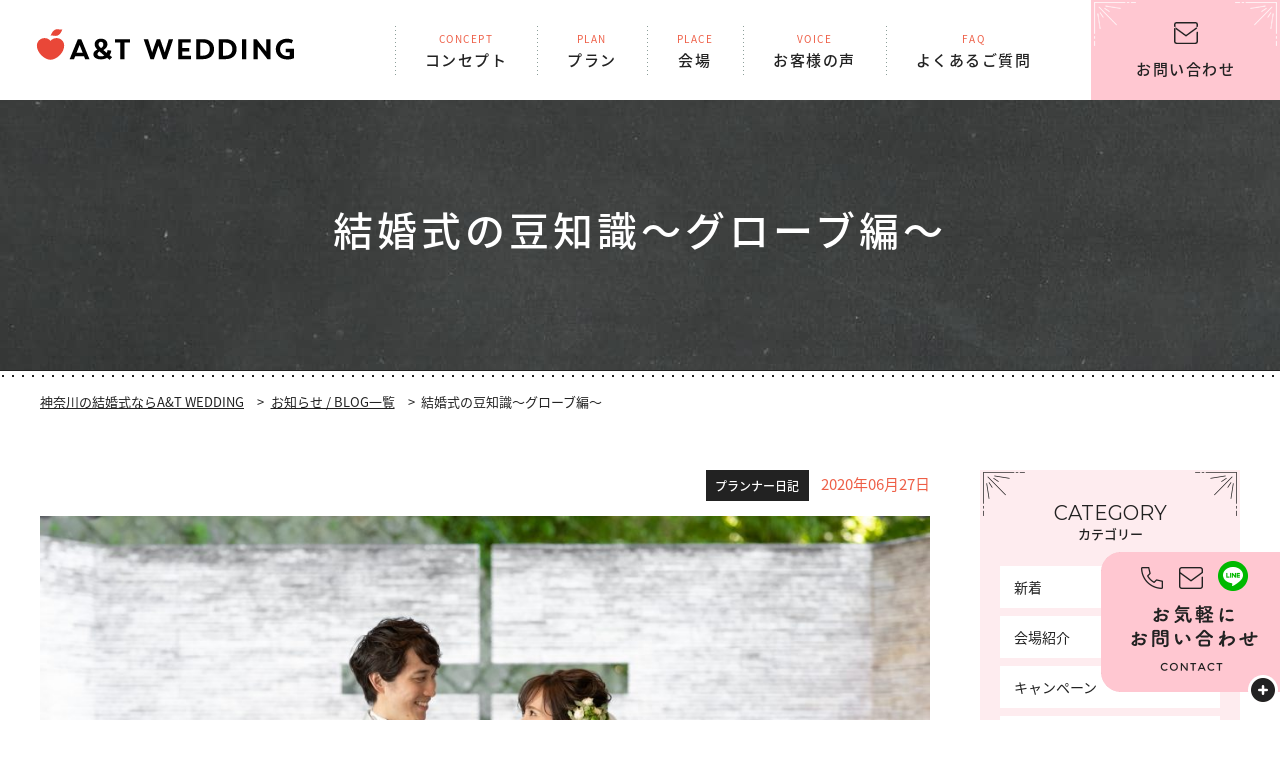

--- FILE ---
content_type: text/html; charset=UTF-8
request_url: https://at-hiratsuka.com/news/%E7%B5%90%E5%A9%9A%E5%BC%8F%E3%81%AE%E8%B1%86%E7%9F%A5%E8%AD%98%E3%80%9C%E3%82%B0%E3%83%AD%E3%83%BC%E3%83%96%E7%B7%A8%E3%80%9C/
body_size: 7928
content:
<!DOCTYPE html> <!--[if lt IE 7 ]><html class="ie6" lang="ja"><![endif]--> <!--[if IE 7 ]><html class="ie7" lang="ja"><![endif]--> <!--[if IE 8 ]><html class="ie8" lang="ja"><![endif]--> <!--[if IE 9 ]><html class="ie9" lang="ja"><![endif]--> <!--[if (gt IE 9)|!(IE)]><!--><html lang="ja"> <!--<![endif]--><head>  <script>(function(w,d,s,l,i){w[l]=w[l]||[];w[l].push({'gtm.start':
new Date().getTime(),event:'gtm.js'});var f=d.getElementsByTagName(s)[0],
j=d.createElement(s),dl=l!='dataLayer'?'&l='+l:'';j.async=true;j.src=
'https://www.googletagmanager.com/gtm.js?id='+i+dl;f.parentNode.insertBefore(j,f);
})(window,document,'script','dataLayer','GTM-M2V5BZH');</script> <meta http-equiv="X-UA-Compatible" content="IE=Edge,chrome=1" /><meta name="viewport" content="width=device-width, initial-scale=1.0, shrink-to-fit=no"><meta charset="UTF-8" /><link media="all" href="https://at-hiratsuka.com/wp/wp-content/cache/autoptimize/css/autoptimize_73c99e9743ba7c32b215976e7152c5fa.css" rel="stylesheet"><title>結婚式の豆知識〜グローブ編〜 | 結婚式はA&amp;T WEDDING</title><meta property="og:title" content="結婚式の豆知識〜グローブ編〜 | 結婚式はA&amp;T WEDDING"><meta name="description" content="神奈川での結婚式ならA&T WEDDINGにおまかせください!写真や料金プラン・費用内訳、ブライダルフェア情報はもちろん、挙式・披露宴に関するお客様の声もご覧いただけます。A&T WEDDINGがあなたの結婚を徹底サポート！"><meta name="keywords" content="結婚式,ウエディング,披露宴,ブライダル,挙式,婚礼,式場,チャペル,プランナー,ウエディングプランナー,神奈川,湘南,鎌倉,小田原,箱根,県央,横浜,みなとみらい,A&T,A&T WEDDING" /><meta property="og:description" content="神奈川での結婚式ならA&T WEDDINGにおまかせください!写真や料金プラン・費用内訳、ブライダルフェア情報はもちろん、挙式・披露宴に関するお客様の声もご覧いただけます。A&T WEDDINGがあなたの結婚を徹底サポート！"><link rel="canonical" href="https://at-hiratsuka.com/news/%e7%b5%90%e5%a9%9a%e5%bc%8f%e3%81%ae%e8%b1%86%e7%9f%a5%e8%ad%98%e3%80%9c%e3%82%b0%e3%83%ad%e3%83%bc%e3%83%96%e7%b7%a8%e3%80%9c/"><meta name="Copyright" content="A&T Wewdding"><meta name="Author" content="asami.at.wedding@gmail.com"><meta name="format-detection" content="telephone=no"><meta property="og:type" content="website"><meta property="og:url" content="https://at-hiratsuka.com/news/%e7%b5%90%e5%a9%9a%e5%bc%8f%e3%81%ae%e8%b1%86%e7%9f%a5%e8%ad%98%e3%80%9c%e3%82%b0%e3%83%ad%e3%83%bc%e3%83%96%e7%b7%a8%e3%80%9c/"><meta property="og:image" content="https://at-hiratsuka.com/wp/wp-content/themes/atwedding/og.jpg"><meta property="og:site_name" content="神奈川で結婚式を挙げるなら | 神奈川の結婚式はA&amp;T WEDDING"><meta property="og:locale" content="ja_JP"><link as="font" href="https://at-hiratsuka.com/wp/wp-content/themes/atwedding/assets/fonts/noto-sans-jp-v27-latin_japanese-regular.woff2" crossorigin><link as="font" href="https://at-hiratsuka.com/wp/wp-content/themes/atwedding/assets/fonts/noto-sans-jp-v27-latin_japanese-500.woff2" crossorigin><link as="font" href="https://at-hiratsuka.com/wp/wp-content/themes/atwedding/assets/fonts/noto-sans-jp-v27-latin_japanese-700.woff2" crossorigin><link href="https://fonts.googleapis.com/css?family=Montserrat:400,600&display=swap" rel="stylesheet"><link href="https://maxcdn.bootstrapcdn.com/font-awesome/4.7.0/css/font-awesome.min.css" rel="preload" integrity="sha384-wvfXpqpZZVQGK6TAh5PVlGOfQNHSoD2xbE+QkPxCAFlNEevoEH3Sl0sibVcOQVnN" crossorigin="anonymous"><link rel="shortcut icon" href="https://at-hiratsuka.com/wp/wp-content/themes/atwedding/favicon.ico" /><link rel="apple-touch-icon" sizes="180x180" href="https://at-hiratsuka.com/wp/wp-content/themes/atwedding/apple-touch-icon-180x180.png"><meta name="facebook-domain-verification" content="xx708e4k8obxbhodco4fxrz9agpvme" /><meta name='robots' content='max-image-preview:large' /><link rel="https://api.w.org/" href="https://at-hiratsuka.com/wp-json/" /><link rel='shortlink' href='https://at-hiratsuka.com/?p=1877' /><link rel="alternate" type="application/json+oembed" href="https://at-hiratsuka.com/wp-json/oembed/1.0/embed?url=https%3A%2F%2Fat-hiratsuka.com%2Fnews%2F%25e7%25b5%2590%25e5%25a9%259a%25e5%25bc%258f%25e3%2581%25ae%25e8%25b1%2586%25e7%259f%25a5%25e8%25ad%2598%25e3%2580%259c%25e3%2582%25b0%25e3%2583%25ad%25e3%2583%25bc%25e3%2583%2596%25e7%25b7%25a8%25e3%2580%259c%2F" /><link rel="alternate" type="text/xml+oembed" href="https://at-hiratsuka.com/wp-json/oembed/1.0/embed?url=https%3A%2F%2Fat-hiratsuka.com%2Fnews%2F%25e7%25b5%2590%25e5%25a9%259a%25e5%25bc%258f%25e3%2581%25ae%25e8%25b1%2586%25e7%259f%25a5%25e8%25ad%2598%25e3%2580%259c%25e3%2582%25b0%25e3%2583%25ad%25e3%2583%25bc%25e3%2583%2596%25e7%25b7%25a8%25e3%2580%259c%2F&#038;format=xml" /> <noscript><style>.lazyload[data-src]{display:none !important;}</style></noscript><meta name="google-site-verification" content="41-XF6Kn3uAOWF7VT-T2SkmXGqyepbUgU_shlfT9i64" />  <script async src="https://www.googletagmanager.com/gtag/js?id=G-LHPB8PLZPE"></script> <script>window.dataLayer = window.dataLayer || [];
  function gtag(){dataLayer.push(arguments);}
  gtag('js', new Date());

  gtag('config', 'G-LHPB8PLZPE');</script> </head><body  id="sub"  class="single %e7%b5%90%e5%a9%9a%e5%bc%8f%e3%81%ae%e8%b1%86%e7%9f%a5%e8%ad%98%e3%80%9c%e3%82%b0%e3%83%ad%e3%83%bc%e3%83%96%e7%b7%a8%e3%80%9c"class="news-template-default single single-news postid-1877">
<script data-cfasync="false" data-no-defer="1">var ewww_webp_supported=false;</script> <noscript><iframe src="https://www.googletagmanager.com/ns.html?id=GTM-M2V5BZH"
height="0" width="0" style="display:none;visibility:hidden"></iframe></noscript><div id="wrapper"><header id="top-head"><div class="top-head-inner"><div id="logo-head"> <a href="https://at-hiratsuka.com/"><img src="[data-uri]" alt="神奈川の結婚式ならA&amp;T WEDDING" class="logo lazyload" data-src="https://at-hiratsuka.com/wp/wp-content/themes/atwedding/assets/images/common/logo.svg" decoding="async"><noscript><img src="https://at-hiratsuka.com/wp/wp-content/themes/atwedding/assets/images/common/logo.svg" alt="神奈川の結婚式ならA&amp;T WEDDING" class="logo" data-eio="l"></noscript></a></div></div><nav id="global-nav" class="fat-nav"><div class="fat-nav__wrapper"><div class="s-logo sp"><a href="https://at-hiratsuka.com/"><img src="[data-uri]" alt="A&amp;T WEDDING" data-src="https://at-hiratsuka.com/wp/wp-content/themes/atwedding/assets/images/common/logo.svg" decoding="async" class="lazyload"><noscript><img src="https://at-hiratsuka.com/wp/wp-content/themes/atwedding/assets/images/common/logo.svg" alt="A&amp;T WEDDING" data-eio="l"></noscript></a></div><ul class="menu"><li><a href="https://at-hiratsuka.com/concept/"><span>CONCEPT</span>コンセプト</a></li><li><a href="https://at-hiratsuka.com/plan/"><span>PLAN</span>プラン</a></li><li><a href="https://at-hiratsuka.com/place/"><span>PLACE</span>会場</a></li><li><a href="https://at-hiratsuka.com/voice/"><span>VOICE</span>お客様の声</a></li><li><a href="https://at-hiratsuka.com/faq/"><span>FAQ</span>よくあるご質問</a></li><li class="g-contact"><a href="https://at-hiratsuka.com/contact/">お問い合わせ</a></li></ul></div></nav></header><div class="hidden_box"> <input type="checkbox" id="label1" /> <label for="label1" class="side-qr"></label><div class="hidden_show"><div class="side-contact-btn"><ul><li id="inquiry"><a href="https://at-hiratsuka.com/contact/?inquiry">お問い合わせ</a></li><li id="brochure"><a href="https://at-hiratsuka.com/contact/?brochure">資料請求</a></li><li id="fair"><a href="https://at-hiratsuka.com/contact/?fair">無料フェア予約</a></li></ul><div class="qr"> <label class="my_modal_btn" for="my_modal1">LINE相談</label> <input type="checkbox" id="my_modal1"> <label class="my_modal_overlay" for="my_modal1"></label><div class="my_modal_body1"><div class="my_modal_header"> QRコードでLINEの友だちを追加 <label class="my_modal_close" for="my_modal1"><div class="my_modal_close_icon"><span></span></div></label></div><div class="my_modal_content"><div class="my_qr"><img src="[data-uri]" alt="QRコード LINE友だち追加" data-src="https://at-hiratsuka.com/wp/wp-content/themes/atwedding/assets/images/common/qr.png" decoding="async" class="lazyload"><noscript><img src="https://at-hiratsuka.com/wp/wp-content/themes/atwedding/assets/images/common/qr.png" alt="QRコード LINE友だち追加" data-eio="l"></noscript></div><p>LINEアプリの友だちタブを開き、
 画面右上にある<br class="pc">友だち追加ボタン &gt; [QRコード]をタップして、<br class="pc">コードリーダーでスキャンしてください。</p><p>A&amp;T　HP　LINE<br> <a href="https://lin.ee/LISy5Td">https://lin.ee/LISy5Td</a></p><p class="small">※パソコンの方は「@npv8118y」をLINEから検索してご連絡ください</p></div></div></div><div class="side-tel"><p class="tel"><a href="tel:0463-73-5344"><span>0463-73-5344</span></a></p><p class="time">受付時間：10:00〜18:00<br> 定休日：なし</p></div></div></div></div><div id="sub-visual"><div class="sub-visual-inner"><div class="page-ttl detail"><p class="en"></p><h1>結婚式の豆知識〜グローブ編〜</h1></div></div></div><div class="breadCrumb"><div class="bc-inner"><ul><li><span><a href="https://at-hiratsuka.com/">神奈川の結婚式ならA&T WEDDING</a></span></li><li><span><a href="https://at-hiratsuka.com/news">お知らせ / BLOG一覧</a></span></li><li><span>結婚式の豆知識〜グローブ編〜</span></li></ul></div></div><div id="sub-main"><div class="inner-news-list"><div class="inner"><article class="news-detail"><div class="detail-note"><p class="cate"> プランナー日記</p><p class="date">2020年06月27日</p></div><div class="detail-img"><img width="2560" height="1706" src="[data-uri]" class="attachment-post-thumbnail size-post-thumbnail wp-post-image lazyload" alt="結婚式の豆知識〜グローブ編〜" decoding="async" fetchpriority="high"   data-src="https://at-hiratsuka.com/wp/wp-content/uploads/2020/06/AO1_7397修整-scaled.jpg" data-srcset="https://at-hiratsuka.com/wp/wp-content/uploads/2020/06/AO1_7397修整-scaled.jpg 2560w, https://at-hiratsuka.com/wp/wp-content/uploads/2020/06/AO1_7397修整-300x200.jpg 300w, https://at-hiratsuka.com/wp/wp-content/uploads/2020/06/AO1_7397修整-1024x683.jpg 1024w, https://at-hiratsuka.com/wp/wp-content/uploads/2020/06/AO1_7397修整-768x512.jpg 768w, https://at-hiratsuka.com/wp/wp-content/uploads/2020/06/AO1_7397修整-1536x1024.jpg 1536w, https://at-hiratsuka.com/wp/wp-content/uploads/2020/06/AO1_7397修整-2048x1365.jpg 2048w" data-sizes="auto" /><noscript><img width="2560" height="1706" src="https://at-hiratsuka.com/wp/wp-content/uploads/2020/06/AO1_7397修整-scaled.jpg" class="attachment-post-thumbnail size-post-thumbnail wp-post-image" alt="結婚式の豆知識〜グローブ編〜" decoding="async" fetchpriority="high" srcset="https://at-hiratsuka.com/wp/wp-content/uploads/2020/06/AO1_7397修整-scaled.jpg 2560w, https://at-hiratsuka.com/wp/wp-content/uploads/2020/06/AO1_7397修整-300x200.jpg 300w, https://at-hiratsuka.com/wp/wp-content/uploads/2020/06/AO1_7397修整-1024x683.jpg 1024w, https://at-hiratsuka.com/wp/wp-content/uploads/2020/06/AO1_7397修整-768x512.jpg 768w, https://at-hiratsuka.com/wp/wp-content/uploads/2020/06/AO1_7397修整-1536x1024.jpg 1536w, https://at-hiratsuka.com/wp/wp-content/uploads/2020/06/AO1_7397修整-2048x1365.jpg 2048w" sizes="(max-width: 2560px) 100vw, 2560px" data-eio="l" /></noscript></div><div class="detail-contents"><p style="text-align: center;">こんにちは！A&amp;T WEDDINGの尾崎です&#x1f3ac;</p><p style="text-align: center;">今日は結婚式の際に新郎新婦と新婦のお父様が付ける（持つ）</p><p style="text-align: center;">白いグローブの意味についてご紹介します&#x263a;&#xfe0f;</p><p>&nbsp;</p><p style="text-align: center;">新婦さんが身につけるグローブには<br /> ２つの意味があります&#x1f470;<span id="i-2"></span></p><p>&nbsp;</p><p style="text-align: center;">１つ目は、「露出をひかえる」というフォーマルな意味です。</p><p style="text-align: center;">もともと、キリスト教では肌を露出しない衣装がフォーマルとされています。</p><p style="text-align: center;">そのため、少しでも肌を隠すためにグローブを身につけるのです。</p><p>&nbsp;</p><p style="text-align: center;">２つ目は、「無垢を表す」という意味です。</p><p style="text-align: center;">結婚前の新婦は無垢でけがれのない存在だと考えられており<br /> そんな無垢な花嫁を守り、清めるために身につけるのです。</p><p>&nbsp;</p><p style="text-align: center;">また、結婚指輪の交換の時にはグローブを外しますが<br /> これは「いまからあなたのものになります」という</p><p style="text-align: center;">花嫁さんから花婿さんに向けての誓いの意味が込められているそうです！</p><p style="text-align: center;">素敵ですよね&#x1f60c;！！</p><p>&nbsp;</p><p style="text-align: center;">さて、新郎さんや両家のお父様は右手に白いグローブを持ちます。</p><p style="text-align: center;">これは持つだけで、身につける事は無いのですが</p><p style="text-align: center;"><span id="i-6"></span>なんのために持つのでしょうか？</p><p>&nbsp;</p><p style="text-align: center;">それは「手にはめるグローブ」ではなく、「花嫁を守る剣」の象徴として持つのだそうです&#x1f935;！</p><p style="text-align: center;">これから一生涯、右手に持った剣を振って</p><p style="text-align: center;"><strong>大切な花嫁を守ります！</strong>という意味なのです。</p><p style="text-align: center;">また右手に剣、左手に盾を持っていたことから、盾で新婦を守るという意味で<br /> <strong>必ず新婦は新郎の左側に立つ</strong>そうです。</p><p>&nbsp;</p><p style="text-align: center;">また、お父様がバージンロードを歩く際に右手にグローブを持つ理由も同じような意味を持ち<br /> 「今まで大切な娘を守ってきた」という意味があるそうです&#x1f468;</p><p>&nbsp;</p><p style="text-align: center;">グローブの意味や新郎新婦の立ち位置なども思い出していただくと</p><p style="text-align: center;">もっと結婚式が楽しくなるのではないでしょうか&#x1f606;！？</p><p style="text-align: center;">次回も結婚式の豆知識をご紹介させていただきますので</p><p style="text-align: center;">お楽しみに&#x1f61a;&#x1f3b5;</p><p>&nbsp;</p><p>&nbsp;</p><p style="text-align: center;">【無料ブライダルフェア予約承り中です！】</p><p>&nbsp;</p><p style="text-align: center;">□結婚式場の選び方がわからない<br /> □とにかく低予算で結婚式したい<br /> □オリジナリティ溢れる結婚式がしたい<br /> □特に結婚式のコンセプトが決まっていない<br /> □結婚式したいけど何から始めていいのかわからない<br /> □結婚式の事を誰に相談したらいいのかわからない<br /> □フォトウエディングだけがしたい<br /> □挙式のみ結婚式がしたい<br /> □お二人のみのご結婚式がしたい<br /> □家族婚がしたい<br /> □神社式がしたい<br /> □お子様と一緒に結婚式やりたい<br /> □結婚式を挙げる新郎新婦様の立場に立って<br /> 親身に最適な方法を考えてくれるプランナーが良い</p><p>&nbsp;</p><p style="text-align: center;">1つでも✓が当てはまる方<br /> ぜひ無料フェアに<br /> 一度足をお運びください&#x263a;&#xfe0f;</p><p>&nbsp;</p><p style="text-align: center;">一生に一度の結婚式が素敵な宝物になるように<br /> 全力でサポートいたします！！</p><p>&nbsp;</p><p style="text-align: center;">【お問合せ先】<br /> &#x260e;&#xfe0f;070-3760-5286<br /> &#x2709;&#xfe0f;<a href="/cdn-cgi/l/email-protection" class="__cf_email__" data-cfemail="f891969e97b8998cd590918a998c8b8d9399d69b9795">[email&#160;protected]</a><br /> LINE:＠npv8118y</p><p style="text-align: center;">株式会社A&amp;T WEDDING.<br /> 〒254-0043<br /> 神奈川県平塚市紅谷町8-16 サニープラザ平塚3F</p><p style="text-align: center;">メール・DM・LINE@<br /> お気軽にお問合せくださいませ！<br /> お待ちしております</p></div></article><div class="news-sidebar"><div class="side-box"><h4>CATEGORY<span>カテゴリー</span></h4><ul><li><a href="https://at-hiratsuka.com/news/">新着</a></li><li class="cat-item cat-item-460"><a href="https://at-hiratsuka.com/news_category/%e4%bc%9a%e5%a0%b4%e7%b4%b9%e4%bb%8b/">会場紹介</a></li><li class="cat-item cat-item-20"><a href="https://at-hiratsuka.com/news_category/%e3%82%ad%e3%83%a3%e3%83%b3%e3%83%9a%e3%83%bc%e3%83%b3/">キャンペーン</a></li><li class="cat-item cat-item-21"><a href="https://at-hiratsuka.com/news_category/%e3%82%a4%e3%83%b3%e3%83%95%e3%82%a9%e3%83%a1%e3%83%bc%e3%82%b7%e3%83%a7%e3%83%b3/">インフォメーション</a></li><li class="cat-item cat-item-22"><a href="https://at-hiratsuka.com/news_category/%e3%83%96%e3%83%a9%e3%82%a4%e3%83%80%e3%83%ab%e3%83%95%e3%82%a7%e3%82%a2/">ブライダルフェア</a></li><li class="cat-item cat-item-23"><a href="https://at-hiratsuka.com/news_category/%e5%a9%9a%e6%b4%bb%e3%82%a4%e3%83%99%e3%83%b3%e3%83%88/">婚活イベント</a></li><li class="cat-item cat-item-24"><a href="https://at-hiratsuka.com/news_category/%e3%83%97%e3%83%a9%e3%83%b3%e3%83%8a%e3%83%bc%e6%97%a5%e8%a8%98/">プランナー日記</a></li><li class="cat-item cat-item-7"><a href="https://at-hiratsuka.com/news_category/blog/">ブログ</a></li></ul></div><div class="side-box"><h4>ARCHIVE<span>月別アーカイブ</span></h4><ul><li><a href="https://at-hiratsuka.com/news/">ALL</a></li><li><a href='https://at-hiratsuka.com/news/2026/01/'>2026/01</a></li><li><a href='https://at-hiratsuka.com/news/2025/12/'>2025/12</a></li><li><a href='https://at-hiratsuka.com/news/2025/11/'>2025/11</a></li><li><a href='https://at-hiratsuka.com/news/2025/10/'>2025/10</a></li><li><a href='https://at-hiratsuka.com/news/2025/09/'>2025/09</a></li></ul></div></div></div></div></div><div id="f-contact"><div class="f-contact-inner"><div class="ttl-base-wrap"><h2 class="ttl-base"><span class="en">CONTACT</span>お問い合わせ</h2></div><div class="f-contact-btn"><ul><li><a href="https://at-hiratsuka.com/contact/?inquiry">お問い合わせ<span>CONTACT</span></a></li><li><a href="https://at-hiratsuka.com/contact/?brochure">資料請求<span>PAMPHLET</span></a></li><li><a href="https://at-hiratsuka.com/contact/?fair">無料フェア予約<span>FAIR</span></a></li></ul><div class="qr"> <label class="my_modal_btn" for="my_modal2">LINE相談<span>LINE</span></label> <input type="checkbox" id="my_modal2"> <label class="my_modal_overlay" for="my_modal2"></label><div class="my_modal_body2"><div class="my_modal_header"> QRコードでLINEの友だちを追加 <label class="my_modal_close" for="my_modal2"><div class="my_modal_close_icon"><span></span></div></label></div><div class="my_modal_content"><div class="my_qr"><img src="[data-uri]" alt="QRコード LINE友だち追加" data-src="https://at-hiratsuka.com/wp/wp-content/themes/atwedding/assets/images/common/qr.png" decoding="async" class="lazyload"><noscript><img src="https://at-hiratsuka.com/wp/wp-content/themes/atwedding/assets/images/common/qr.png" alt="QRコード LINE友だち追加" data-eio="l"></noscript></div><p>LINEアプリの友だちタブを開き、
 画面右上にある<br class="pc">友だち追加ボタン &gt; [QRコード]をタップして、<br class="pc">コードリーダーでスキャンしてください。</p><p>A&amp;T　HP　LINE<br> <a href="https://lin.ee/LISy5Td">https://lin.ee/LISy5Td</a></p><p class="small">※パソコンの方は「@npv8118y」をLINEから検索してご連絡ください</p></div></div></div></div><div class="f-contact-tel"><h3>ご予約・お問い合わせ</h3><div class="f-tel"><p class="tel"><a href="0463-73-5344"><span>0463-73-5344</span></a></p><p class="time">受付時間：10:00〜18:00　<span>/</span>　<br class="sp">定休⽇：なし</p></div></div></div></div><div id="f-pickup"><div class="f-pickup-inner"><div class="ttl-sub-wrap"><h2 class="ttl-sub">おすすめコンテンツはこちら</h2></div><div class="cal"><div class="swiper-container slider03"><div class="swiper-wrapper"><div class="swiper-slide"> <a href="https://note.com/at_wedding1122" target="_blank"> <img src="[data-uri]" alt="note" data-src="https://at-hiratsuka.com/wp/wp-content/uploads/2020/08/キャプチャ-11.jpg" decoding="async" class="lazyload" /><noscript><img src="https://at-hiratsuka.com/wp/wp-content/uploads/2020/08/キャプチャ-11.jpg" alt="note" data-eio="l" /></noscript> </a></div><div class="swiper-slide"> <a href="https://www.youtube.com/channel/UCE1e3bpGEOes0ark4vQz_yg" target="_blank"> <img src="[data-uri]" alt="結婚式に関する情報を動画で紹介中！ Youtube" data-src="https://at-hiratsuka.com/wp/wp-content/uploads/2020/05/bnr_contents04.jpg" decoding="async" class="lazyload" /><noscript><img src="https://at-hiratsuka.com/wp/wp-content/uploads/2020/05/bnr_contents04.jpg" alt="結婚式に関する情報を動画で紹介中！ Youtube" data-eio="l" /></noscript> </a></div><div class="swiper-slide"> <a href="https://www.facebook.com/asami.harano.9" target="_blank"> <img src="[data-uri]" alt="Owner&#039;s SNS FACEBOOKもチェック！" data-src="https://at-hiratsuka.com/wp/wp-content/uploads/2020/05/bnr_contents03.jpg" decoding="async" class="lazyload" /><noscript><img src="https://at-hiratsuka.com/wp/wp-content/uploads/2020/05/bnr_contents03.jpg" alt="Owner&#039;s SNS FACEBOOKもチェック！" data-eio="l" /></noscript> </a></div><div class="swiper-slide"> <a href="http://www.pref.kanagawa.jp/osirase/0214/koikana/" target="_blank"> <img src="[data-uri]" alt="恋カナ！ かながわで恋する・かながわに恋する" data-src="https://at-hiratsuka.com/wp/wp-content/uploads/2020/05/bnr_contents02.jpg" decoding="async" class="lazyload" /><noscript><img src="https://at-hiratsuka.com/wp/wp-content/uploads/2020/05/bnr_contents02.jpg" alt="恋カナ！ かながわで恋する・かながわに恋する" data-eio="l" /></noscript> </a></div><div class="swiper-slide"> <a href="https://www.ai-stories.net/" target="_blank"> <img src="[data-uri]" alt="地域密着型婚活サービス　アイ・ストーリーズ" data-src="https://at-hiratsuka.com/wp/wp-content/uploads/2020/05/bnr_contents01.jpg" decoding="async" class="lazyload" /><noscript><img src="https://at-hiratsuka.com/wp/wp-content/uploads/2020/05/bnr_contents01.jpg" alt="地域密着型婚活サービス　アイ・ストーリーズ" data-eio="l" /></noscript> </a></div></div><div class="swiper-pagination"></div></div><div class="swiper-button-prev"></div><div class="swiper-button-next"></div></div></div></div><footer><div class="f-nav-inner"><div class="f-nav"><div class="f-info"> <address><div class="f-logo"><a href="https://at-hiratsuka.com/"><img src="[data-uri]" alt="A&amp;T WEDDING" data-src="https://at-hiratsuka.com/wp/wp-content/themes/atwedding/assets/images/common/logo_tate.svg" decoding="async" class="lazyload"><noscript><img src="https://at-hiratsuka.com/wp/wp-content/themes/atwedding/assets/images/common/logo_tate.svg" alt="A&amp;T WEDDING" data-eio="l"></noscript></a></div><p>〒259-0124<br> 神奈川県中郡二宮町山西382<br> TEL：0463-73-5344<br> FAX：0463-73-5345</p> </address></div><nav class="f-link"><ul><li><a href="https://at-hiratsuka.com/">神奈川の結婚式ならA&T WEDDING</a></li><li><a href="https://at-hiratsuka.com/concept/">コンセプト</a></li><li><a href="https://at-hiratsuka.com/plan/">プラン</a></li><li><a href="https://at-hiratsuka.com/place/">会場</a></li></ul><ul><li><a href="https://at-hiratsuka.com/voice/">お客様の声</a></li><li><a href="https://at-hiratsuka.com/faq/">よくあるご質問</a></li><li><a href="https://at-hiratsuka.com/planner/">プランナー</a></li></ul><ul><li><a href="https://at-hiratsuka.com/about/">会社概要</a></li><li><a href="https://at-hiratsuka.com/news/">お知らせ / BLOG一覧</a></li><li><a href="https://at-hiratsuka.com/contact/">お問い合わせ</a></li></ul></nav></div><p class="pagetop"><a href="#wrapper"></a></p></div><div class="copyright-inner"><div class="copyright"><ul><li><a href="https://at-hiratsuka.com/terms/">ご利用規約</a></li><li><a href="https://at-hiratsuka.com/privacy/">個⼈情報保護方針</a></li></ul> <small>Copyright&copy; A&amp;T Wedding All rights reserved.</small></div></div></footer></div>  <script data-cfasync="false" src="/cdn-cgi/scripts/5c5dd728/cloudflare-static/email-decode.min.js"></script><script src="https://ajax.googleapis.com/ajax/libs/jquery/3.4.1/jquery.min.js"></script> <script src="https://at-hiratsuka.com/wp/wp-content/themes/atwedding/assets/js/common.js"></script> <script src="https://at-hiratsuka.com/wp/wp-content/themes/atwedding/assets/js/menu.js"></script> <script src="https://at-hiratsuka.com/wp/wp-content/themes/atwedding/assets/js/jquery.fatNav.js"></script> <script src="https://at-hiratsuka.com/wp/wp-content/themes/atwedding/assets/js/swiper.min.js"></script> <script src="https://at-hiratsuka.com/wp/wp-content/themes/atwedding/assets/js/ofi.min.js"></script> <script src="https://at-hiratsuka.com/wp/wp-content/themes/atwedding/assets/js/add.js"></script> <script>objectFitImages('img.object-fit-img');</script>  <script src="https://at-hiratsuka.com/wp/wp-content/themes/atwedding/assets/js/lightcase.js"></script> <script type="text/javascript">jQuery(document).ready(function($) {
 $('a[data-rel^=lightcase]').lightcase();
});</script>  <script type="text/javascript" id="eio-lazy-load-js-before">var eio_lazy_vars = {"exactdn_domain":"","skip_autoscale":0,"threshold":0};</script> <script type="text/javascript" src="https://at-hiratsuka.com/wp/wp-content/plugins/ewww-image-optimizer/includes/lazysizes.min.js" id="eio-lazy-load-js"></script> <script defer src="https://static.cloudflareinsights.com/beacon.min.js/vcd15cbe7772f49c399c6a5babf22c1241717689176015" integrity="sha512-ZpsOmlRQV6y907TI0dKBHq9Md29nnaEIPlkf84rnaERnq6zvWvPUqr2ft8M1aS28oN72PdrCzSjY4U6VaAw1EQ==" data-cf-beacon='{"version":"2024.11.0","token":"3cf882bfa47f498b83356d9e9e165d9d","r":1,"server_timing":{"name":{"cfCacheStatus":true,"cfEdge":true,"cfExtPri":true,"cfL4":true,"cfOrigin":true,"cfSpeedBrain":true},"location_startswith":null}}' crossorigin="anonymous"></script>
</body></html>

--- FILE ---
content_type: text/css
request_url: https://at-hiratsuka.com/wp/wp-content/cache/autoptimize/css/autoptimize_73c99e9743ba7c32b215976e7152c5fa.css
body_size: 38966
content:
@font-face{font-family:'Noto Sans JP';font-style:normal;font-weight:400;font-display:swap;src:local('Noto Sans Japanese Regular'),local('NotoSansJapanese-Regular'),url('https://at-hiratsuka.com/wp/wp-content/themes/atwedding/assets/fonts/noto-sans-jp-v27-latin_japanese-regular.woff2') format('woff2')}@font-face{font-family:'Noto Sans JP';font-style:normal;font-weight:500;font-display:swap;src:local('Noto Sans Japanese Medium'),local('NotoSansJapanese-Medium'),url('https://at-hiratsuka.com/wp/wp-content/themes/atwedding/assets/fonts/noto-sans-jp-v27-latin_japanese-500.woff2') format('woff2')}@font-face{font-family:'Noto Sans JP';font-style:normal;font-weight:700;font-display:swap;src:local('Noto Sans Japanese Bold'),local('NotoSansJapanese-Bold'),url('https://at-hiratsuka.com/wp/wp-content/themes/atwedding/assets/fonts/noto-sans-jp-v27-latin_japanese-700.woff2') format('woff2')}
@charset "utf-8";html,body,div,span,applet,object,iframe,h1,h2,h3,h4,h5,h6,p,blockquote,pre,a,abbr,acronym,address,big,cite,code,del,dfn,em,img,ins,kbd,q,s,samp,small,strike,strong,sub,sup,tt,var,b,u,i,center,dl,dt,dd,ol,ul,li,fieldset,form,label,legend,table,caption,tbody,tfoot,thead,tr,th,td,article,aside,canvas,details,embed,figure,figcaption,footer,header,hgroup,menu,nav,output,ruby,section,summary,time,mark,audio,video{margin:0;padding:0;border:0;font-style:normal;font-weight:400;vertical-align:baseline}article,aside,details,figcaption,figure,footer,header,hgroup,menu,nav,section{display:block}*,*:before,*:after{-moz-box-sizing:border-box;-webkit-box-sizing:border-box;box-sizing:border-box}html{overflow-y:scroll;font-size:62.5%;width:100%}body{font-family:'Noto Sans JP',sans-serif;color:#222;font-size:15px;font-size:1.5rem;line-height:1;margin:0;padding:0;width:100%;-webkit-text-size-adjust:100%}*:focus{outline:none}ol,ul{list-style:none}table{border-collapse:collapse;border-spacing:0}caption,th{text-align:left}input,select{vertical-align:middle}img{border:none;vertical-align:bottom}mark{background-color:#ff9;color:#000;font-style:italic;font-weight:700}blockquote,q{quotes:none}blockquote:before,blockquote:after,q:before,q:after{content:'';content:none}input,textarea{margin:0;padding:0}del{text-decoration:line-through}abbr[title],dfn[title]{border-bottom:1px dotted;cursor:help}hr{display:block;margin:0;padding:0}.inline_block{display:inline-block;*display:inline;*zoom:1;}.noto100{font-weight:100}.noto200{font-weight:200}.noto300{font-weight:300}.noto400{font-weight:400}.noto500{font-weight:500}.noto600{font-weight:600}.noto700{font-weight:700}.noto800{font-weight:800}.noto900{font-weight:900}p{line-height:1.8}.small{font-size:13px!important;font-size:1.3rem!important}.bold{font-weight:700!important}.italic{font-style:italic}.underline{text-decoration:underline}.sup{color:#900}a{color:#222;text-decoration:none}a:hover{text-decoration:none}a:focus{outline:none}a:hover img.hov{background-color:#fff;filter:alpha(opacity=84);-moz-opacity:.84;opacity:.84}.clearfix:after{content:".";display:block;clear:both;height:0;visibility:hidden}.clearfix{display:inline-block}* html .clearfix{height:1%}.clearfix{display:block}.clear{clear:both}.mb5{margin-bottom:5px!important}.mb10{margin-bottom:10px!important}.mb15{margin-bottom:15px!important}.mb20{margin-bottom:20px!important}.mb30{margin-bottom:30px!important}.mb40{margin-bottom:40px!important}.mb60{margin-bottom:60px!important}.mb80{margin-bottom:80px!important}.alignL{text-align:left!important}.alignC{text-align:center!important}.alignR{text-align:right!important}.rightBox{float:right}.leftBox{float:left}
@charset "UTF-8";html,body{width:100%}body{background:#fff}@media screen and (min-width:769px){.sp{display:none}}#wrapper{width:auto;margin:0 auto}img{max-width:100%;height:auto}@media screen and (min-width:769px){a[href^="tel:"]{pointer-events:none}}.en{font-family:'Montserrat',sans-serif}.ttl-base-wrap{text-align:center;background:url(//at-hiratsuka.com/wp/wp-content/themes/atwedding/assets/css/../images/common/icon_mail.svg) no-repeat 50% 0;padding-top:40px}.ttl-base{font-size:16px;font-size:1.6rem;color:#222;font-weight:500;letter-spacing:.1em;text-align:center;position:relative;display:inline-block}.ttl-base .en{font-family:'Montserrat',sans-serif;font-size:40px;font-size:4rem;letter-spacing:.05em;display:block;margin-bottom:.3em}.ttl-base:before{content:'';position:absolute;background:url(//at-hiratsuka.com/wp/wp-content/themes/atwedding/assets/css/../images/common/ttl_l@2x.png) no-repeat;width:39px;height:70px;background-size:39px;top:-2px;left:-80px}.ttl-base:after{content:'';position:absolute;background:url(//at-hiratsuka.com/wp/wp-content/themes/atwedding/assets/css/../images/common/ttl_r@2x.png) no-repeat;width:39px;height:70px;background-size:39px;top:-2px;right:-80px}.ttl-sub-wrap{text-align:center}.ttl-sub{font-size:20px;font-size:2rem;color:#222;font-weight:700;letter-spacing:.1em;text-align:center;position:relative;display:inline-block}.ttl-sub:before{content:'';position:absolute;background:url(//at-hiratsuka.com/wp/wp-content/themes/atwedding/assets/css/../images/common/ttl_sub_l@2x.png) no-repeat;width:19px;height:25px;background-size:19px;top:2px;left:-40px}.ttl-sub:after{content:'';position:absolute;background:url(//at-hiratsuka.com/wp/wp-content/themes/atwedding/assets/css/../images/common/ttl_sub_r@2x.png) no-repeat;width:19px;height:25px;background-size:19px;top:2px;right:-40px}.btn{width:460px;display:block;margin:0 auto;line-height:1;position:relative}.btn a{background:url(//at-hiratsuka.com/wp/wp-content/themes/atwedding/assets/css/../images/common/icon_arrow_orange.svg) no-repeat 96% 50% #fff;border:1px solid #222;color:#222;display:block;font-size:15px;font-size:1.5rem;font-weight:500;text-align:center;line-height:60px;outline:none;margin:0 auto;transition:all .3s;position:relative}.btn a:after{content:'';position:absolute;display:block;width:460px;height:60px;background:url(//at-hiratsuka.com/wp/wp-content/themes/atwedding/assets/css/../images/common/btn_stripe.png);top:5px;right:-5px;z-index:-1}.btn a:hover{background:url(//at-hiratsuka.com/wp/wp-content/themes/atwedding/assets/css/../images/common/icon_arrow_orange.svg) no-repeat 98% 50% #222;color:#fff}.hidden_box{margin:2em 0 1em;padding:0;position:fixed;bottom:0;right:0;z-index:999}.hidden_box label.side-qr{background:url(//at-hiratsuka.com/wp/wp-content/themes/atwedding/assets/css/../images/common/btn_side_contact_open@2x.png) no-repeat top right;background-size:179px;width:179px;padding-top:153px;cursor:pointer;display:block}.hidden_box input:checked+label.side-qr{background:url(//at-hiratsuka.com/wp/wp-content/themes/atwedding/assets/css/../images/common/btn_side_contact_close@2x.png) no-repeat top right;background-size:179px;width:179px;padding-top:154px}.hidden_box input{display:none}.hidden_box .hidden_show{height:0;padding:0;overflow:hidden;opacity:0;transition:.3s}.hidden_box input:checked+label.side-qr+.hidden_show{padding:30px 0 10px;margin-top:-20px;height:auto;opacity:1;background:#ffc7d1}.side-contact-btn ul{text-align:center}.side-contact-btn ul li{background:#fff;border:1px solid #222;width:90%;height:50px;margin:0 auto 5px}.side-contact-btn ul li a{background:url(//at-hiratsuka.com/wp/wp-content/themes/atwedding/assets/css/../images/common/icon_arrow_bk.svg) no-repeat 97% 50%;color:#222;font-weight:500;font-size:14px;font-size:1.4rem;display:block;width:100%;height:100%;padding-top:12px;text-align:center;line-height:1.6;letter-spacing:.1em;position:relative;vertical-align:middle;transition:all .3s}.side-contact-btn ul li a:hover{background-color:#ffc7d1}.side-contact-btn .qr{text-align:center}.side-contact-btn .my_modal_btn{display:block;background:url(//at-hiratsuka.com/wp/wp-content/themes/atwedding/assets/css/../images/common/icon_arrow_bk.svg) no-repeat 97% 50%,url(//at-hiratsuka.com/wp/wp-content/themes/atwedding/assets/css/../images/common/icon_line@2x.png) no-repeat #fff 10% 50%/24px;border:1px solid #222;width:90%;height:50px;margin:0 auto;padding-top:12px;letter-spacing:.1em;line-height:1.6;color:#222;font-weight:500;font-size:14px;font-size:1.4rem;cursor:pointer;position:relative;transition:all .3s}.side-contact-btn .my_modal_btn:hover{background-color:#ffc7d1;color:#222}.side-contact-btn #my_modal1{display:none;z-index:100000 !important}.side-contact-btn .my_modal_body1{display:none;position:fixed;z-index:9999 !important;top:50%;left:50%;transform:translateY(-50%) translateX(-50%);-webkit-transform:translateY(-50%) translateX(-50%);display:none;background-color:#fff;overflow-y:auto;-webkit-overflow-scrolling:touch;overflow-scrolling:touch;width:80%;max-height:80%;max-width:600px}.side-contact-btn .my_modal_header{padding:20px;background-color:#00b900;color:#fff;font-size:17px;font-size:1.7rem;font-weight:700;position:-webkit-sticky;position:sticky;top:0;text-align:center}.side-contact-btn .my_modal_close{position:absolute;width:20px;height:20px;top:50%;right:10px;transform:translateY(-50%);-webkit-transform:translateY(-50%);cursor:pointer}.side-contact-btn .my_modal_close_icon{display:inline-block;width:20px;height:20px;position:relative;cursor:pointer}.side-contact-btn .my_modal_close_icon span:before,.side-contact-btn .my_modal_close_icon span:after{display:block;content:"";position:absolute;top:50%;left:50%;width:84%;height:16%;margin:-8% 0 0 -42%;background:#fff}.side-contact-btn .my_modal_close_icon span:before{transform:rotate(-45deg)}.side-contact-btn .my_modal_close_icon span:after{transform:rotate(45deg)}.side-contact-btn .my_modal_content{padding:24px}.side-contact-btn .my_modal_content .my_qr{margin-bottom:12px}.side-contact-btn .my_modal_content .small{margin-top:1em}.side-contact-btn .my_modal_overlay{display:none;position:fixed;z-index:9998 !important;right:0;bottom:0;min-width:100%;min-height:100%;width:auto;height:auto;background-color:#111;opacity:.3;cursor:pointer}.side-contact-btn #my_modal1:checked~.my_modal_body1,#my_modal1:checked~.my_modal_overlay{display:block}.side-tel{text-align:center;padding:1em 0}.side-tel .tel{font-size:18px;font-size:1.8rem;font-family:'Montserrat',sans-serif}.side-tel .tel span{background:url(//at-hiratsuka.com/wp/wp-content/themes/atwedding/assets/css/../images/common/icon_tel.svg) no-repeat 0 50%;background-size:15px;padding-left:18px}.side-tel .time{font-size:10px;font-size:1rem}#top-head{width:100%;clear:both;background:#fff;margin:0 auto;padding:0;line-height:1;z-index:999;display:flex;justify-content:space-between}.top-head-inner{padding:20px 0 0 2%}.top-head-inner #logo-head .logo{width:280px}#global-nav .menu{display:flex;justify-content:flex-end;transition:all .5s;position:relative}#global-nav .menu>li{text-align:center}#global-nav .menu>li a{display:block;height:100px;font-size:15px;font-size:1.5rem;font-weight:500;padding:2em 3em 0;line-height:1.7;letter-spacing:.1em;transition:all .3s;background:url(//at-hiratsuka.com/wp/wp-content/themes/atwedding/assets/css/../images/common/dot_tate.png) no-repeat 0 50%;position:relative}#global-nav .menu>li a span{font-size:10px;font-size:1rem;color:#ee5e46;display:block}#global-nav .menu>li a:before{content:'';position:absolute;width:4px;height:4px;background:#ee5e46;border-radius:50%;top:20px;left:0;right:0;margin:0 auto;display:none}#global-nav .menu>li a:hover{color:#ee5e46;transition:all .3s}#global-nav .menu>li a:hover:before{display:block}#global-nav .menu>li.g-contact{padding:0;margin-left:2em;position:relative}#global-nav .menu>li.g-contact:before{content:'';position:absolute;background:url(//at-hiratsuka.com/wp/wp-content/themes/atwedding/assets/css/../images/common/img_waku_l_w.png) no-repeat;width:42px;height:44px;top:2px;left:3px;z-index:1}#global-nav .menu>li.g-contact:after{content:'';position:absolute;background:url(//at-hiratsuka.com/wp/wp-content/themes/atwedding/assets/css/../images/common/img_waku_r_w.png) no-repeat;width:42px;height:44px;top:2px;right:3px;z-index:1}#global-nav .menu>li.g-contact a{height:100px;background:url(//at-hiratsuka.com/wp/wp-content/themes/atwedding/assets/css/../images/common/icon_mail.svg) no-repeat 50% 22px #ffc7d1;padding:56px 4em 0}#global-nav .menu>li.g-contact a:hover{color:#222;background-color:#ee5e46}#global-nav .menu>li.g-contact a:hover:before{display:none}@media only screen and (min-width:769px) and (max-width:1280px){#global-nav .menu>li a{padding:2em 2em 0;letter-spacing:.1em}#global-nav .menu>li.g-contact a{padding:56px 3em 0}}@media screen and (min-width:769px){#global-nav{display:block !important}}@media screen and (min-width:769px){#top-head.fixed{position:fixed;top:0;height:auto;width:100%;z-index:999;background:#fff}#top-head.fixed .top-head-inner{padding:10px 0 0 2%}#top-head.fixed #global-nav .menu>li a{height:80px;padding:1em 3em 0}#top-head.fixed #global-nav .menu>li a:before{display:none}#top-head.fixed #global-nav .menu>li.g-contact a{height:80px;background:url(//at-hiratsuka.com/wp/wp-content/themes/atwedding/assets/css/../images/common/icon_mail.svg) no-repeat 50% 15px #ffc7d1;padding:42px 4em 0}}@media only screen and (min-width:769px) and (max-width:1280px){#top-head.fixed #global-nav .menu>li a{padding:1em 2em 0;letter-spacing:.1em}#top-head.fixed #global-nav .menu>li.g-contact a{padding:42px 3em 0}}#tp-visual{width:100%;clear:both}#tp-visual .slide{background:#000;position:relative}#tp-visual .slide-copy{position:absolute;bottom:50%;right:50%;-webkit-transform:translate(50%,50%);transform:translate(50%,50%);z-index:2}#tp-visual .slide-copy img{min-width:1153px}#tp-visual .swiper-slide img{width:100%;clear:both}#tp-campaign{width:100%;clear:both;position:relative;padding:80px 0;background:url(//at-hiratsuka.com/wp/wp-content/themes/atwedding/assets/css/../images/common/line_dot.png) repeat-x top center}#tp-campaign:after{content:'';position:absolute;background:#faf8f7;top:140px;left:0;right:0;width:800px;height:100%;margin:0 auto;z-index:-1;border-radius:80px 80px 0 0}.tp-campaign-inner{width:90%;max-width:1280px;margin:0 auto}.tp-campaign-inner h2{text-align:center;margin-bottom:40px}.tp-campaign-inner h2 img{width:calc(526px/2)}.tp-campaign-inner .swiper-slide{text-align:center}.tp-campaign-inner .swiper-slide a{transition:all .3s}.tp-campaign-inner .swiper-slide a:hover{opacity:.5;filter:alpha(opacity=50)}.tp-campaign-inner .swiper-slide img{width:380px}#tp-concept{width:100%;clear:both;position:relative;padding:60px 0 140px;z-index:1}#tp-concept:before{content:'';position:absolute;top:0;left:0;width:100%;height:82%;background:#feecef;z-index:-1}.tp-con-area{position:relative}.tp-con-img{padding-left:5%;width:60%}.tp-con-img .ttl-base-wrap{text-align:center;background:url(//at-hiratsuka.com/wp/wp-content/themes/atwedding/assets/css/../images/icon_concept@2x.png) no-repeat 50% 0;background-size:60px;padding-top:75px;margin-bottom:40px}.tp-con-txt{padding:40px 90px 80px;background:#fff;border-radius:80px;text-align:center;position:absolute;top:75px;right:7%}.tp-con-txt .copy{margin-bottom:10px}.tp-con-txt h3{font-size:36px;font-size:3.6rem;font-weight:500;line-height:1.5;position:relative;padding-bottom:40px;margin-bottom:40px}.tp-con-txt h3:after{background:url(//at-hiratsuka.com/wp/wp-content/themes/atwedding/assets/css/../images/common/line_circle.png) no-repeat;width:108px;height:8px;content:'';position:absolute;bottom:0;left:0;right:0;margin:0 auto;text-align:center}.tp-con-txt p{text-align:left;margin-bottom:40px}.tp-con-txt .btn{z-index:1}@media only screen and (min-width:769px) and (max-width:1280px){.tp-con-img{padding-left:3%;width:60%}.tp-con-img .ttl-base-wrap{margin-right:120px}.tp-con-txt{padding:30px 60px 100px;top:60px;right:3%}.tp-con-txt .copy{margin-bottom:10px}.tp-con-txt h3{font-size:30px;font-size:3rem;padding-bottom:30px;margin-bottom:30px}.tp-con-txt h3:after{background:url(//at-hiratsuka.com/wp/wp-content/themes/atwedding/assets/css/../images/common/line_circle.png) no-repeat;width:108px;height:8px;content:'';position:absolute;bottom:0;left:0;right:0;margin:0 auto;text-align:center}.tp-con-txt p{text-align:left;margin-bottom:40px}.tp-con-txt .btn{z-index:1}}#tp-plan{width:100%;clear:both;background:url(//at-hiratsuka.com/wp/wp-content/themes/atwedding/assets/css/../images/common/bg_wood.jpg);position:relative;padding:60px 0 80px;z-index:1}#tp-plan:after{content:'';position:absolute;background:url(//at-hiratsuka.com/wp/wp-content/themes/atwedding/assets/css/../images/img_hanabira01.png) no-repeat;top:-220px;right:3%;width:377px;height:344px}.tp-plan-inner{width:100%;margin:0 auto}.tp-plan-inner .ttl-base-wrap{text-align:center;background:url(//at-hiratsuka.com/wp/wp-content/themes/atwedding/assets/css/../images/icon_plan@2x.png) no-repeat 50% 0;background-size:58px;padding-top:60px;margin-bottom:40px}.tp-inner-plan{padding:80px 0 40px;border-top:8px solid #feecef}.tp-inner-plan .ttl-base-wrap{text-align:center;background:url(//at-hiratsuka.com/wp/wp-content/themes/atwedding/assets/css/../images/icon_heart.png) no-repeat 50% 0;padding-top:30px;margin:0}.tp-inner-plan .ttl-plan{font-family:'Montserrat',sans-serif;font-size:40px;font-size:4rem;letter-spacing:.05em;position:relative;display:inline-block;padding-top:15px;margin-bottom:35px !important}.tp-inner-plan .ttl-plan:before{content:'';position:absolute;background:url(//at-hiratsuka.com/wp/wp-content/themes/atwedding/assets/css/../images/common/ttl_l@2x.png) no-repeat;width:39px;height:70px;background-size:39px;top:0;left:-80px}.tp-inner-plan .ttl-plan:after{content:'';position:absolute;background:url(//at-hiratsuka.com/wp/wp-content/themes/atwedding/assets/css/../images/common/ttl_r@2x.png) no-repeat;width:39px;height:70px;background-size:39px;top:0;right:-80px}.tp-inner-plan .plan-about{text-align:center}.tp-inner-plan .plan-about p{font-size:18px;font-size:1.8rem;background:linear-gradient(transparent 60%,#fff799 0);display:inline}.tp-tab-inner{width:94%;margin:0 auto}.tp-tab-wrap{display:flex;flex-wrap:wrap;justify-content:flex-start;padding:40px 0 0}.tp-tab-label{order:-1;position:relative;z-index:1;width:calc(25% - 30px/4);max-width:440px;padding:0 0 40px;margin-right:10px}.tp-tab-label:nth-child(4n){margin-right:0}.tp-tab-label .plan-thum .plan-copy{background:#222;color:#fff;white-space:nowrap;text-align:center;padding:8px}.tp-tab-label .plan-thum .plan-img{width:100%}.tp-tab-label .plan-thum .plan-img img{width:100%;height:210px;object-fit:cover;font-family:'object-fit: cover;';display:block}.tp-tab-label .plan-thum .plan-ttl{background:#feecef;border:1px dashed #222;padding:17px 5px 34px;width:84%;margin:-30px auto 0;display:block;position:relative;text-align:center}.tp-tab-label .plan-thum .plan-ttl.line-2{padding:10px 8px 24px}.tp-tab-label .plan-thum .plan-ttl p{font-size:17px;font-size:1.7rem;font-weight:500;line-height:1.0}.tp-tab-label .plan-thum .plan-ttl p span{font-size:11px;font-size:1.1rem}.tp-tab-label .plan-thum .plan-ttl:after{content:'';position:absolute;bottom:8px;left:0;right:0;margin:0 auto;width:0;height:0;border-style:solid;border-width:6px 6px 0;border-color:#000222 transparent transparent}.tp-tab-label a:hover .plan-ttl{background:#ffc7d1}#p-how .tp-tab-label .plan-thum .plan-img img{height:250px}#p-how .tp-tab-label .plan-thum .plan-ttl{padding:15px 5px 30px;width:84%;margin:-30px auto 0}#p-how .tp-tab-label .plan-thum .plan-ttl p{font-size:40px;font-size:4rem;line-height:1.2;letter-spacing:-.05em;font-family:'Montserrat',sans-serif;color:#ee5e46}#p-how .tp-tab-label .plan-thum .plan-ttl p span{font-size:13px;font-size:1.3rem;display:block;color:#222;letter-spacing:0}#p-how .tp-tab-label .plan-thum .plan-ttl.line-08{background:url(//at-hiratsuka.com/wp/wp-content/themes/atwedding/assets/css/../images/plan_deco.png) no-repeat top center #feecef;padding:30px 5px 28px}#p-how .tp-tab-label .plan-thum .plan-ttl.line-08 p{font-size:17px;font-size:1.7rem;color:#222;font-weight:500;line-height:1.5;letter-spacing:0;font-family:'Noto Sans JP',sans-serif}#tp-place{width:100%;clear:both;background-size:auto auto;background-color:#fff;background-image:repeating-linear-gradient(90deg,transparent,transparent 20px,#fff0f3 20px,#fff0f3 40px);position:relative;padding:80px 0 120px;z-index:1}#tp-place:before{content:'';position:absolute;top:0;left:0;width:100%;height:7px;background:url(//at-hiratsuka.com/wp/wp-content/themes/atwedding/assets/css/../images/common/line_dot.png) repeat-x}.tp-place-inner{width:1200px;margin:0 auto;clear:both}.tp-place-inner .ttl-base-wrap{text-align:center;background:url(//at-hiratsuka.com/wp/wp-content/themes/atwedding/assets/css/../images/icon_place@2x.png) no-repeat 50% 0;background-size:39px;padding-top:60px;margin-bottom:40px}.tp-place-inner .alignC{margin:40px 0 0}.place-search{margin-top:60px;text-align:center;position:relative}.place-search:before{content:'';position:absolute;width:70%;height:240px;top:20px;left:0;right:0;margin:0 auto;text-align:center;background:#fff;border-radius:100px;z-index:-1}.place-search h3{font-size:24px;font-size:2.4rem;font-weight:500;margin-bottom:40px;padding-top:70px;letter-spacing:.1em}.place-search.search-area h3{background:url(//at-hiratsuka.com/wp/wp-content/themes/atwedding/assets/css/../images/common/icon_area@2x.png) no-repeat top center;background-size:40px}.place-search.search-type h3{background:url(//at-hiratsuka.com/wp/wp-content/themes/atwedding/assets/css/../images/common/icon_type@2x.png) no-repeat top center;background-size:40px}.place-search ul{display:flex;justify-content:space-between}.place-search li{background:#fff;border:1px solid #222}.place-search li a{display:block;padding:10px 10px 30px;transition:all .3s;position:relative}.place-search li a:before{content:'';position:absolute;top:5px;right:-5px;width:100%;height:100%;background:url(//at-hiratsuka.com/wp/wp-content/themes/atwedding/assets/css/../images/common/btn_stripe_bk.png);border:1px solid #222;z-index:-1}.place-search li a:hover{background:#ffc7d1}.place-search li img{width:100%}.place-search li p{margin-top:24px;font-size:17px;font-size:1.7rem;font-weight:500}.place-search.search-area li{width:380px}.place-search.search-type li{width:280px}#tp-planner{width:100%;clear:both;background:#fdf8f1;position:relative;z-index:1}#tp-planner:after{content:'';position:absolute;background:url(//at-hiratsuka.com/wp/wp-content/themes/atwedding/assets/css/../images/img_hanbira02.png) no-repeat;bottom:-150px;left:3%;width:377px;height:344px}#tp-planner .ttl-base-wrap{text-align:center;background:url(//at-hiratsuka.com/wp/wp-content/themes/atwedding/assets/css/../images/icon_planer@2x.png) no-repeat 50% 0;background-size:39px;padding-top:40px}.tp-planner-img img{width:100%;min-width:1000px;text-align:center}.tp-planner-inner{width:1200px;margin:0 auto;clear:both;display:flex;justify-content:space-between;padding:80px 80px 120px}.tp-planner-inner .btn{margin-top:40px}#tp-news{width:100%;clear:both;position:relative;padding:80px 0 120px;z-index:1}.tp-news-inner{width:1200px;margin:0 auto;clear:both}.tp-news-inner .ttl-base-wrap{text-align:center;background:url(//at-hiratsuka.com/wp/wp-content/themes/atwedding/assets/css/../images/icon_news@2x.png) no-repeat 50% 0;background-size:40px;padding-top:50px}.tp-news-inner ul{display:flex;justify-content:space-between;margin-top:60px;position:relative}.tp-news-inner li{width:280px;height:auto;position:relative;cursor:pointer;transition:all .3s}.tp-news-inner li a{display:block;transition:all .3s;padding-bottom:50px}.tp-news-inner li:hover{opacity:.7;filter:alpha(opacity=70)}.tp-news-inner li .news-img{position:relative}.tp-news-inner li img{width:100%;height:200px;object-fit:cover;font-family:"object-fit: cover;"}.tp-news-inner li .cate{position:absolute;bottom:0;left:0;background:#222;color:#fff;padding:.2em .8em;font-size:12px;font-size:1.2rem}.tp-news-inner li .news-date{margin-top:1em;color:#ee5e46;font-size:13px;font-size:1.3rem}.tp-news-inner li .news-more{font-family:'Montserrat',sans-serif;font-size:13px;font-size:1.3rem;position:absolute;bottom:0;right:0}.tp-news-inner li .news-more:before{content:'';position:absolute;top:12px;left:-60px;width:40px;height:1px;background:#222}.tp-news-inner .btn{margin-top:120px}#f-contact{width:100%;clear:both;background:#feecef;position:relative;padding:60px 0 100px;z-index:1}.f-contact-inner{width:1200px;margin:0 auto;clear:both}.f-contact-inner .ttl-base-wrap{text-align:center;background:url(//at-hiratsuka.com/wp/wp-content/themes/atwedding/assets/css/../images/common/icon_contact.png) no-repeat 50% 0;padding-top:70px}.f-contact-btn{display:flex;justify-content:space-between;margin-top:80px}.f-contact-btn ul{display:flex;justify-content:space-between;width:900px}.f-contact-btn ul li{background:#222;border:1px solid #222;width:280px;height:100px}.f-contact-btn ul li a{background:url(//at-hiratsuka.com/wp/wp-content/themes/atwedding/assets/css/../images/common/icon_arrow.svg) no-repeat 95% 50%;color:#fff;font-weight:500;font-size:20px;font-size:2rem;display:block;width:100%;height:100%;padding-top:24px;text-align:center;line-height:1.6;letter-spacing:.1em;position:relative;vertical-align:middle;transition:all .3s}.f-contact-btn ul li a span{font-family:'Montserrat',sans-serif;font-weight:500;font-size:11px;font-size:1.1rem;display:block}.f-contact-btn ul li a:before{content:'';position:absolute;top:5px;right:-5px;width:100%;height:100%;background:url(//at-hiratsuka.com/wp/wp-content/themes/atwedding/assets/css/../images/common/btn_stripe_bk.png);border:1px solid #222;z-index:-1}.f-contact-btn ul li a:hover{background-color:#ffc7d1;color:#222}.qr{text-align:center}.f-contact-btn .my_modal_btn{display:block;background:url(//at-hiratsuka.com/wp/wp-content/themes/atwedding/assets/css/../images/common/icon_arrow.svg) no-repeat 95% 50%,url(//at-hiratsuka.com/wp/wp-content/themes/atwedding/assets/css/../images/common/icon_line@2x.png) no-repeat #222 12% 50%/40px;border:1px solid #222;width:280px;height:100px;padding-top:24px;letter-spacing:.1em;line-height:1.6;color:#fff;font-weight:500;font-size:20px;font-size:2rem;cursor:pointer;position:relative;transition:all .3s}.f-contact-btn .my_modal_btn span{font-family:'Montserrat',sans-serif;font-weight:500;font-size:11px;font-size:1.1rem;display:block}.f-contact-btn .my_modal_btn:before{content:'';position:absolute;top:5px;right:-5px;width:100%;height:100%;background:url(//at-hiratsuka.com/wp/wp-content/themes/atwedding/assets/css/../images/common/btn_stripe_bk.png);border:1px solid #222;z-index:-1}.f-contact-btn .my_modal_btn:hover{background-color:#ffc7d1;color:#222}.f-contact-btn #my_modal2{display:none;z-index:1000000 !important}.f-contact-btn .my_modal_body2{display:none;position:fixed;z-index:9999 !important;z-index:1000000 !important;top:50%;left:50%;transform:translateY(-50%) translateX(-50%);-webkit-transform:translateY(-50%) translateX(-50%);display:none;background-color:#fff;overflow-y:auto;-webkit-overflow-scrolling:touch;overflow-scrolling:touch;width:80%;max-height:80%;max-width:600px}.f-contact-btn .my_modal_header{padding:20px;background-color:#00b900;color:#fff;font-size:17px;font-size:1.7rem;font-weight:700;position:-webkit-sticky;position:sticky;top:0;text-align:center}.f-contact-btn .my_modal_close{position:absolute;width:20px;height:20px;top:50%;right:10px;transform:translateY(-50%);-webkit-transform:translateY(-50%);cursor:pointer}.f-contact-btn .my_modal_close_icon{display:inline-block;width:20px;height:20px;position:relative;cursor:pointer}.f-contact-btn .my_modal_close_icon span:before,.f-contact-btn .my_modal_close_icon span:after{display:block;content:"";position:absolute;top:50%;left:50%;width:84%;height:16%;margin:-8% 0 0 -42%;background:#fff}.f-contact-btn .my_modal_close_icon span:before{transform:rotate(-45deg)}.f-contact-btn .my_modal_close_icon span:after{transform:rotate(45deg)}.f-contact-btn .my_modal_content{padding:24px}.f-contact-btn .my_modal_content .my_qr{margin-bottom:12px}.f-contact-btn .my_modal_content .small{margin-top:1em}.f-contact-btn .my_modal_overlay{display:none;position:fixed;z-index:9998 !important;right:0;bottom:0;min-width:100%;min-height:100%;width:auto;height:auto;background-color:#111;opacity:.3;cursor:pointer}.f-contact-btn #my_modal2:checked~.my_modal_body2,#my_modal2:checked~.my_modal_overlay{display:block;z-index:100000 !important}.f-contact-tel{margin-top:80px;position:relative}.f-contact-tel h3{background:url(//at-hiratsuka.com/wp/wp-content/themes/atwedding/assets/css/../images/common/f_contact_frame.png) no-repeat;width:280px;height:40px;text-align:center;padding-top:12px;position:absolute;top:-18px;left:0;right:0;margin:0 auto;z-index:999;font-weight:500}.f-contact-tel .f-tel{background:#fff;border:1px solid #222;position:relative;padding:45px 150px 40px 130px;display:flex;align-items:center;justify-content:space-between}.f-contact-tel .f-tel:before{content:'';position:absolute;top:5px;right:-5px;width:100%;height:100%;background:url(//at-hiratsuka.com/wp/wp-content/themes/atwedding/assets/css/../images/common/btn_stripe_bk.png);border:1px solid #222;z-index:-1}.f-contact-tel .f-tel .tel{font-size:48px;font-size:4.8rem;font-family:'Montserrat',sans-serif;letter-spacing:.1em}.f-contact-tel .f-tel .tel span{background:url(//at-hiratsuka.com/wp/wp-content/themes/atwedding/assets/css/../images/common/icon_tel.svg) no-repeat 0 50%;padding-left:40px}#f-pickup{width:100%;clear:both;background:url(//at-hiratsuka.com/wp/wp-content/themes/atwedding/assets/css/../images/common/line_dot.png) top left repeat-x;position:relative;padding:120px 0 160px}.f-pickup-inner{width:90%;max-width:1280px;margin:0 auto;text-align:center}.f-pickup-inner:after{content:'';position:absolute;background:#faf8f7;top:130px;left:0;right:0;width:800px;height:380px;margin:0 auto;z-index:-1;border-radius:80px}.f-pickup-inner .cal{margin-top:80px}.f-pickup-inner .swiper-container{z-index:0 !important}.f-pickup-inner a{transition:all .3s}.f-pickup-inner a:hover{opacity:.5;filter:alpha(opacity=50)}.f-nav-inner{width:100%;clear:both;background:#fdf8f1;display:flex;position:relative;padding:70px 0 80px}.f-nav{width:1200px;margin:0 auto;clear:both;display:flex;justify-content:space-between}.f-info{width:20%}.f-info .f-logo{width:140px;margin-bottom:32px}.f-link{display:flex;padding-top:60px}.f-link li{font-size:13px;font-size:1.3rem;line-height:2.8;padding-left:80px}.copyright-inner{background:#222}.copyright{width:1200px;margin:0 auto;clear:both;display:flex;justify-content:space-between;padding:40px 0}.copyright li{display:inline-block}.copyright a{color:#fff;font-size:13px;font-size:1.3rem;padding-right:2em}.copyright small{font-size:12px;font-size:1.2rem;font-family:'Montserrat',sans-serif;color:#fff;text-align:center;padding-top:4px;padding-right:180px}.pagetop{position:absolute;top:-16px;left:0;right:0;transition:all .3s;width:80px;height:80px;margin:0 auto}.pagetop a{position:relative;display:inline-block;vertical-align:middle}.pagetop a:before{content:'';position:absolute;top:0;bottom:0;left:0;margin:auto;vertical-align:middle;width:80px;height:80px;background:#fff;border-radius:50%;transition:all .3s}.pagetop a:hover:before{background:#f39c62}.pagetop a:after{content:'';position:absolute;top:0;bottom:0;left:0;margin:auto;margin-left:30px;margin-top:-4px;vertical-align:middle;width:20px;height:20px;border-top:solid 1px #f39c62;border-right:solid 1px #f39c62;transform:rotate(315deg);transition:all .3s}.pagetop a:hover:after{border-top:solid 1px #fff;border-right:solid 1px #fff}
@charset "UTF-8";#sub-visual{position:relative;clear:both;width:100%;height:270px;text-align:center;background:url(//at-hiratsuka.com/wp/wp-content/themes/atwedding/assets/css/../images/common/sub_visual_bg.jpg) no-repeat top center;background-size:cover}#sub-visual .page-ttl{position:absolute;right:50%;bottom:54%;width:100%;-webkit-transform:translate(50%,50%);transform:translate(50%,50%)}#sub-visual .en{padding-bottom:.2em;color:#fff;font-size:50px;font-size:5rem;font-family:'Montserrat',sans-serif;line-height:1;letter-spacing:.1em}#sub-visual h1{position:relative;width:100%;color:#fff;font-weight:500;font-size:16px;font-size:1.6rem;letter-spacing:.1em}#sub-visual h1:after{position:absolute;right:0;bottom:-30px;left:0;width:300px;height:5px;margin:0 auto;text-align:center;background:#fff;content:''}.breadCrumb{clear:both;width:100%;padding:1.5em 0;background:url(//at-hiratsuka.com/wp/wp-content/themes/atwedding/assets/css/../images/common/line_dot.png) repeat-x}.breadCrumb .bc-inner{clear:both;width:1200px;margin:0 auto}.breadCrumb li{display:inline-block;font-size:13px;font-size:1.3rem}.breadCrumb li a{text-decoration:underline}.breadCrumb li a:hover{text-decoration:none}.breadCrumb li:after{margin-left:1em;padding-right:.5em;content:">"}.breadCrumb li:last-child:after{content:""}#sub-main{clear:both;width:100%}section{clear:both;width:100%}.inner{clear:both;width:1200px;margin:0 auto}table{width:100%;border-collapse:collapse}th,td{padding:1.2em 2em;line-height:1.6;border-bottom:1px dotted #222}th{font-weight:500;background-color:#feecef}td{background-color:#fff}.plan #sub-visual .en{padding-top:50px;background:url(//at-hiratsuka.com/wp/wp-content/themes/atwedding/assets/css/../images/icon_plan_w@2x.png) no-repeat top center;background-size:58px}.inner-plan{padding:80px 0 70px;background:url(//at-hiratsuka.com/wp/wp-content/themes/atwedding/assets/css/../images/common/bg_dot_pink.png) repeat-y top center}.inner-plan .ttl-base-wrap{padding-top:30px;text-align:center;background:url(//at-hiratsuka.com/wp/wp-content/themes/atwedding/assets/css/../images/icon_heart.png) no-repeat 50% 0}.inner-plan .ttl-plan{position:relative;display:inline-block;margin-bottom:35px;padding-top:15px;font-size:40px;font-size:4rem;font-family:'Montserrat',sans-serif;letter-spacing:.05em}.inner-plan .ttl-plan:before{position:absolute;top:0;left:-80px;width:39px;height:70px;background:url(//at-hiratsuka.com/wp/wp-content/themes/atwedding/assets/css/../images/common/ttl_l@2x.png) no-repeat;background-size:39px;content:''}.inner-plan .ttl-plan:after{position:absolute;top:0;right:-80px;width:39px;height:70px;background:url(//at-hiratsuka.com/wp/wp-content/themes/atwedding/assets/css/../images/common/ttl_r@2x.png) no-repeat;background-size:39px;content:''}.inner-plan .plan-about{text-align:center}.inner-plan .plan-about p{display:inline;font-size:18px;font-size:1.8rem;background:linear-gradient(transparent 60%,#fff799 0)}.inner-plan#p-how,.inner-plan#p-which{border-top:8px solid #feecef}.tab-wrap{display:flex;flex-wrap:wrap;justify-content:center;padding:40px 0 0}.tab-label{position:relative;z-index:1;order:-1;width:25%;max-width:430px;padding:0 5px 40px;cursor:pointer}.tab-label .plan-thum .plan-copy{padding:8px;color:#fff;white-space:nowrap;text-align:center;background:#222}.tab-label .plan-thum .plan-img img{width:100%;height:210px;object-fit:cover;font-family:"object-fit: cover;"}.tab-label .plan-thum .plan-ttl{position:relative;display:block;width:84%;margin:-30px auto 0;padding:17px 5px 34px;text-align:center;background:#feecef;border:1px dashed #222}.tab-label .plan-thum .plan-ttl.line-2{padding:10px 8px 24px}.tab-label .plan-thum .plan-ttl p{font-weight:500;font-size:17px;font-size:1.7rem;line-height:1}.tab-label .plan-thum .plan-ttl p span{font-size:11px;font-size:1.1rem}.tab-label .plan-thum .plan-ttl:after{position:absolute;right:0;bottom:8px;left:0;width:0;height:0;margin:0 auto;border-color:#000222 transparent transparent;border-style:solid;border-width:6px 6px 0;content:''}.tab-label:hover .plan-ttl,.tab-switch:checked+.tab-label .plan-ttl{background:#ffc7d1}.tab-switch:checked+.tab-label+.tab-content{height:auto;overflow:auto;opacity:1;transition:.5s opacity}.tab-switch{display:none}#p-how .tab-label .plan-thum .plan-img img{height:250px}#p-how .tab-label .plan-thum .plan-ttl{width:84%;margin:-30px auto 0;padding:15px 5px 30px}#p-how .tab-label .plan-thum .plan-ttl p{color:#ee5e46;font-size:40px;font-size:4rem;font-family:'Montserrat',sans-serif;line-height:1.2;letter-spacing:-.05em}#p-how .tab-label .plan-thum .plan-ttl p span{display:block;color:#222;font-size:13px;font-size:1.3rem;letter-spacing:0}#p-how .tab-label .plan-thum .plan-ttl.line-08{padding:30px 5px 28px;background:url(//at-hiratsuka.com/wp/wp-content/themes/atwedding/assets/css/../images/plan_deco.png) no-repeat top center #feecef}#p-how .tab-label .plan-thum .plan-ttl.line-08 p{color:#222;font-weight:500;font-size:17px;font-size:1.7rem;font-family:'Noto Sans JP',sans-serif;line-height:1.5;letter-spacing:0}#p-how .tab-label:hover .plan-ttl.line-08,#p-how .tab-switch:checked+.tab-label .plan-ttl.line-08{background-color:#ffc7d1}.tab-content{width:100%;height:0;overflow:hidden;opacity:0}.plan-detail{padding:80px 0 100px;background:url(//at-hiratsuka.com/wp/wp-content/themes/atwedding/assets/css/../images/common/bg_wood.jpg)}.plan-detail-box{position:relative;padding:15px 90px 40px;text-align:center;background-color:#fff;background-image:url(//at-hiratsuka.com/wp/wp-content/themes/atwedding/assets/css/../images/common/img_waku_l_bottom@2x.png),url(//at-hiratsuka.com/wp/wp-content/themes/atwedding/assets/css/../images/common/img_waku_r_bottom@2x.png);background-repeat:no-repeat,no-repeat;background-position:3px 98%,right bottom;background-position:left 3px bottom 2px,bottom 2px right 3px;background-size:42px 44px,42px 44px;border:1px solid #222}.plan-detail-box:before{position:absolute;top:2px;left:3px;z-index:1;width:42px;height:44px;background:url(//at-hiratsuka.com/wp/wp-content/themes/atwedding/assets/css/../images/common/img_waku_l@2x.png) no-repeat;background-size:42px;content:''}.plan-detail-box:after{position:absolute;top:2px;right:3px;z-index:1;width:42px;height:44px;background:url(//at-hiratsuka.com/wp/wp-content/themes/atwedding/assets/css/../images/common/img_waku_r@2x.png) no-repeat;background-size:42px;content:''}.plan-detail-box .hex{position:relative;top:-35px;display:inline-block;height:40px;padding:7px 30px 0;line-height:40px;text-align:center;background-color:#222}.plan-detail-box .hex p{position:relative;color:#fff;font-size:13px;font-size:1.3rem;font-family:'Montserrat',sans-serif}.plan-detail-box .hex p:before{position:absolute;top:10px;left:-28px;width:6px;height:6px;background:#fff;border-radius:100%;content:''}.plan-detail-box .hex p:after{position:absolute;top:10px;right:-28px;width:6px;height:6px;background:#fff;border-radius:100%;content:''}.plan-detail-box .hex:before,.plan-detail-box .hex:after{position:absolute;top:0;width:0;height:0;border:20px solid transparent;border-right:12px solid transparent;border-left:12px solid transparent;content:''}.plan-detail-box .hex:before{right:100%;border-right-color:#222}.plan-detail-box .hex:after{left:100%;border-left-color:#222}.plan-detail-box h3{position:relative;padding-bottom:1em;font-weight:500;font-size:36px;font-size:3.6rem;line-height:1.6}.plan-detail-box h3:after{position:absolute;bottom:0;left:0;width:100%;height:4px;background:url(//at-hiratsuka.com/wp/wp-content/themes/atwedding/assets/css/../images/common/line_dot_s.png) repeat-x;content:''}.plan-detail-box .p-price{margin-top:.2em;color:#ee5e46;font-size:64px;font-size:6.4rem;font-family:'Montserrat',sans-serif;line-height:1;letter-spacing:-.05em}.plan-detail-box .p-price .yen{padding-left:.4em;color:#222;font-weight:700;font-size:20px;font-size:2rem;letter-spacing:0}.plan-detail-box .p-message{display:flex;align-items:center;justify-content:space-between;margin-top:10px}.plan-detail-box .p-message .p-message-img{width:250px;text-align:center}.plan-detail-box .p-message .p-message-img img{width:180px;height:180px;object-fit:cover;font-family:'object-fit: cover';border-radius:50%;transition:all .3s}.plan-detail-box .p-message .p-message-img p{margin-top:.5em;font-weight:500}.plan-detail-box .p-message .p-message-txt{width:700px;margin-bottom:20px}.plan-detail-box .p-message .p-message-txt p{position:relative;padding:32px 40px;text-align:left;background:#feecef;border-radius:20px}.plan-detail-box .p-message .p-message-txt p:before{position:absolute;top:50%;left:-19px;width:0;height:0;border-color:transparent #feecef transparent transparent;border-style:solid;border-width:10px 19px 10px 0;-webkit-transform:translateY(-50%);transform:translateY(-50%);content:''}.plan-check{margin:60px 0 40px;padding-top:64px;text-align:center;background:url(//at-hiratsuka.com/wp/wp-content/themes/atwedding/assets/css/../images/plan_check@2x.png) no-repeat top center;background-size:166px}.plan-contents{margin-top:60px;padding:0 0 100px}.p-detail-ttl{padding:48px 0;font-weight:700;font-size:24px;font-size:2.4rem;line-height:1.6;letter-spacing:.1em;text-align:center;background:url(//at-hiratsuka.com/wp/wp-content/themes/atwedding/assets/css/../images/plan_line.png) no-repeat top center}.p-detail-ttl span{display:block;font-size:13px;font-size:1.3rem;font-family:'Montserrat',sans-serif}.plan-icon ul{display:flex;flex-wrap:wrap;justify-content:space-between}.plan-icon li{width:20%;margin-bottom:10px;text-align:center}.plan-icon li img{width:200px}.plan-option{margin:20px 0 30px;text-align:center}.plan-menu{padding:48px 120px;text-align:center;background:#fff}.plan-menu h5{margin-bottom:40px;font-weight:700;font-size:19px;font-size:1.9rem;letter-spacing:.1em}.plan-menu ul{display:flex;justify-content:space-between;margin-bottom:24px}.plan-menu li{width:25%;text-align:center}.plan-menu li img{width:200px}.plan-exam{padding:0 0 80px}.p-exam-img ul{display:flex;justify-content:space-between}.p-exam-img li{width:32%;text-align:center;transition:all .3s}.p-exam-img li:hover{opacity:.5;filter:alpha(opacity=50)}.p-exam-guide .alignC{padding:60px 0}.p-exam-guide h5{padding:1.5em 0;font-weight:700;font-size:20px;font-size:2rem;line-height:1.5;text-align:center;background:#ffc7d1}.p-exam-guide .p-amount p{padding:1.2em 0;font-weight:700;font-size:20px;font-size:2rem;text-align:center;background:#feecef}.p-exam-guide .p-celebrate{margin-top:20px;text-align:center}.p-exam-guide .p-celebrate .p-celebrate-box{position:relative;display:inline-block;background:#222;border-radius:10px}.p-exam-guide .p-celebrate .p-celebrate-box:before{position:absolute;top:-16px;right:0;left:0;width:0;height:0;margin:0 auto;text-align:center;border-color:transparent transparent #222;border-style:solid;border-width:0 7px 16px;content:''}.p-exam-guide .p-celebrate p{padding:10px 40px;color:#fff;font-size:20px;font-size:2rem;text-align:center}.p-exam-guide .p-celebrate p span{display:block;font-size:15px;font-size:1.5rem}.tab-content .btn a{background-image:url(//at-hiratsuka.com/wp/wp-content/themes/atwedding/assets/css/../images/common/icon_arrow_up_orange.svg)}.inner-plan-flow{padding:60px 0 40px;background:#fdf8f1}.inner-plan-flow .ttl-base-wrap{margin-bottom:80px;padding-top:40px;background:url(//at-hiratsuka.com/wp/wp-content/themes/atwedding/assets/css/../images/icon_flow@2x.png) no-repeat 50% 0;background-size:30px}.inner-plan-flow ul{display:flex;flex-wrap:wrap;justify-content:space-between}.inner-plan-flow li{width:32%;margin-bottom:80px}.inner-plan-flow li h3{margin-bottom:1em;padding-top:60px;font-weight:500;font-size:24px;font-size:2.4rem;letter-spacing:.1em;text-align:center;background:url(//at-hiratsuka.com/wp/wp-content/themes/atwedding/assets/css/../images/plan_flow_step01@2x.png) no-repeat top center;background-size:116px}.inner-plan-flow li:nth-child(2) h3{background-image:url(//at-hiratsuka.com/wp/wp-content/themes/atwedding/assets/css/../images/plan_flow_step02@2x.png)}.inner-plan-flow li:nth-child(3) h3{background-image:url(//at-hiratsuka.com/wp/wp-content/themes/atwedding/assets/css/../images/plan_flow_step03@2x.png)}.inner-plan-flow li:nth-child(4) h3{background-image:url(//at-hiratsuka.com/wp/wp-content/themes/atwedding/assets/css/../images/plan_flow_step04@2x.png)}.inner-plan-flow li:nth-child(5) h3{background-image:url(//at-hiratsuka.com/wp/wp-content/themes/atwedding/assets/css/../images/plan_flow_step05@2x.png)}.inner-plan-flow li:nth-child(6) h3{background-image:url(//at-hiratsuka.com/wp/wp-content/themes/atwedding/assets/css/../images/plan_flow_step06@2x.png)}.inner-plan-flow li .flow-img{margin-bottom:1.5em}.planner #sub-visual .en{padding-top:50px;background:url(//at-hiratsuka.com/wp/wp-content/themes/atwedding/assets/css/../images/icon_planer_w@2x.png) no-repeat top center;background-size:55px}.inner-intro{padding:50px 0;text-align:center;background:#feecef}.inner-intro .intro-txt{font-weight:500;font-size:18px;font-size:1.8rem;line-height:1.8}.inner-planner-list{padding:100px 0 80px;background:url(//at-hiratsuka.com/wp/wp-content/themes/atwedding/assets/css/../images/common/bg_dot_pink.png) repeat-y top center}.inner-planner-list ul{display:flex;flex-wrap:wrap;justify-content:flex-start}.inner-planner-list ul:after{position:absolute;display:block;width:320px;height:0;content:''}.inner-planner-list li{width:320px;margin-right:120px;margin-bottom:80px}.inner-planner-list li:nth-child(3n){margin-right:0}.inner-planner-list li a{display:block;transition:all .3s}.inner-planner-list li a:hover img{opacity:.5;filter:alpha(opacity=50)}.inner-planner-list li a:hover .planner-info{background:#ffc7d1}.planner-img{position:relative}.planner-img img{width:320px;height:320px;object-fit:cover;font-family:'object-fit: cover';border-radius:50%;transition:all .3s}.planner-info{position:relative;width:320px;margin-top:-20px;padding:20px;text-align:center;background:#feecef;border:1px dashed #333;transition:all .3s}.planner-info h3{margin-bottom:8px;font-weight:500;font-size:20px;font-size:2rem}.planner-info .career{margin-bottom:12px;font-size:12px;font-size:1.2rem}.planner-info .comment{padding:20px;text-align:left;background:#fff}.inner-planner-profile{padding:40px 0 120px;background:url(//at-hiratsuka.com/wp/wp-content/themes/atwedding/assets/css/../images/common/bg_dot_pink.png) repeat-y top center}.inner-planner-profile .ttl-base-wrap{margin-bottom:60px;padding-top:60px;text-align:center;background:url(//at-hiratsuka.com/wp/wp-content/themes/atwedding/assets/css/../images/icon_profile@2x.png) no-repeat 50% 0;background-size:30px}.pro-name{text-align:center}.pro-name h3{position:relative;display:inline-block;height:60px;margin-bottom:30px;padding:14px 80px;color:#fff;font-weight:500;font-size:30px;font-size:3rem;letter-spacing:.1em;background:#222}.pro-name h3:before{position:absolute;top:0;left:-23px;width:40px;height:60px;background:url(//at-hiratsuka.com/wp/wp-content/themes/atwedding/assets/css/../images/ribbon_l@2x.png) no-repeat center left;background-size:20px;content:''}.pro-name h3:after{position:absolute;top:0;right:-23px;width:40px;height:60px;background:url(//at-hiratsuka.com/wp/wp-content/themes/atwedding/assets/css/../images/ribbon_r@2x.png) no-repeat center right;background-size:20px;content:''}.pro-copy{margin-bottom:60px;text-align:center}.pro-copy p{display:inline;margin-bottom:60px;font-weight:600;font-size:24px;font-size:2.4rem;line-height:1.5;background:linear-gradient(transparent 60%,#feecef 0)}.pro-detail-box{display:flex;justify-content:space-between}.pro-detail-box .pro-img{width:480px}.pro-detail-box .pro-txt{width:640px;padding-top:20px}.pro-detail-box .comment{margin-bottom:40px}.pro-detail-box .hobby{display:flex;margin-bottom:40px}.pro-detail-box .hobby dt{padding:5px 12px;background:#fff799}.pro-detail-box .hobby dd{padding:0 0 0 12px;line-height:1.6}.pro-detail-box .message{padding:20px 40px 30px;background:#feecef;border:1px dashed #222}.pro-detail-box .message dt{margin-bottom:10px;padding:14px 0 20px 60px;font-weight:500;font-size:20px;font-size:2rem;background:url(//at-hiratsuka.com/wp/wp-content/themes/atwedding/assets/css/../images/planner_message@2x.png) no-repeat center left;background-size:42px}.pro-detail-box .message dd{line-height:1.8}.inner-planner-voice{position:relative;padding:60px 0 120px;background:url(//at-hiratsuka.com/wp/wp-content/themes/atwedding/assets/css/../images/common/bg_wood.jpg)}.inner-planner-voice h2{margin-bottom:60px;padding-bottom:50px;font-weight:600;font-size:24px;font-size:2.4rem;text-align:center;background:url(//at-hiratsuka.com/wp/wp-content/themes/atwedding/assets/css/../images/hukidashi_btm.png) no-repeat center bottom}.inner-planner-voice h2 span{display:block;padding-bottom:1em;font-size:13px;font-size:1.3rem;font-family:'Montserrat',sans-serif}.planner-voice-box{text-align:center}.planner-voice-box .swiper-wrapper{margin-bottom:60px}.planner-voice-box li{position:relative;width:480px;padding:60px 50px 40px;text-align:center;background:#fff;border:1px solid #222}.planner-voice-box li:before{position:absolute;top:2px;left:3px;z-index:1;width:42px;height:44px;background:url(//at-hiratsuka.com/wp/wp-content/themes/atwedding/assets/css/../images/common/img_waku_l@2x.png) no-repeat;background-size:42px;content:''}.planner-voice-box li:after{position:absolute;top:2px;right:3px;z-index:1;width:42px;height:44px;background:url(//at-hiratsuka.com/wp/wp-content/themes/atwedding/assets/css/../images/common/img_waku_r@2x.png) no-repeat;background-size:42px;content:''}.planner-voice-box li img{width:100%}.planner-voice-box li .place{position:relative;display:inline-block;margin:-20px 0 30px;padding:5px 16px;background:#222}.planner-voice-box li .place p{color:#fff}.planner-voice-box li .place:before{position:absolute;right:0;bottom:-16px;left:0;width:0;height:16px;margin:0 auto;border-color:#222 transparent transparent;border-style:solid;border-width:16px 7px 0;content:''}.planner-voice-box li .txt{margin-bottom:30px;text-align:left}.inner-planner-slide{position:relative;z-index:1;clear:both;width:100%;padding:60px 0 120px;background-color:#fff;background-image:repeating-linear-gradient(90deg,transparent,transparent 20px,#fdfaf1 20px,#fdfaf1 40px);background-size:auto auto;border-top:10px solid #fff;border-bottom:10px solid #fff}.inner-planner-slide .ttl-base-wrap{margin-bottom:40px;padding-top:40px;text-align:center;background:url(//at-hiratsuka.com/wp/wp-content/themes/atwedding/assets/css/../images/icon_planer@2x.png) no-repeat 50% 0;background-size:39px}.inner-planner-slide .alignC{margin-bottom:60px}.inner-planner-slide .cal{margin-bottom:40px}.inner-planner-slide .swiper-wrapper{margin-bottom:60px}.inner-planner-slide .swiper-slide{text-align:center}.inner-planner-slide .swiper-slide a{transition:all .3s}.inner-planner-slide .swiper-slide a:hover{opacity:.5;filter:alpha(opacity=50)}.inner-planner-slide .swiper-slide .planner-info{margin:-20px auto 0}.place #sub-visual .en{padding-top:65px;background:url(//at-hiratsuka.com/wp/wp-content/themes/atwedding/assets/css/../images/icon_place_w@2x.png) no-repeat top center;background-size:39px}.inner-place-list{clear:both;width:100%;margin-top:10px;padding:80px 0;background:url(//at-hiratsuka.com/wp/wp-content/themes/atwedding/assets/css/../images/common/bg_wood.jpg)}.inner-place-list .ttl-base-wrap{padding:0;text-align:center;background:0 0}.inner-place-list .ttl-place{position:relative;display:inline-block;margin-bottom:80px;font-weight:700;font-size:24px;font-size:2.4rem;line-height:1.4;letter-spacing:.05em}.inner-place-list .ttl-place:before{position:absolute;top:50%;left:-70px;width:39px;height:70px;background:url(//at-hiratsuka.com/wp/wp-content/themes/atwedding/assets/css/../images/common/ttl_l@2x.png) no-repeat 0 0;background-size:39px;-webkit-transform:translateY(-50%);transform:translateY(-50%);content:''}.inner-place-list .ttl-place:after{position:absolute;top:50%;right:-70px;width:39px;height:70px;background:url(//at-hiratsuka.com/wp/wp-content/themes/atwedding/assets/css/../images/common/ttl_r@2x.png) no-repeat;background-size:39px;-webkit-transform:translateY(-50%);transform:translateY(-50%);content:''}.place-list-box{position:relative;display:flex;justify-content:space-between;margin-bottom:40px;padding:60px 50px;background-color:#fff;background-image:url(//at-hiratsuka.com/wp/wp-content/themes/atwedding/assets/css/../images/common/img_waku_l_bottom@2x.png),url(//at-hiratsuka.com/wp/wp-content/themes/atwedding/assets/css/../images/common/img_waku_r_bottom@2x.png);background-repeat:no-repeat,no-repeat;background-position:3px 98%,right bottom;background-position:left 3px bottom 2px,bottom 2px right 3px;background-size:42px 44px,42px 44px;border:1px solid #222}.place-list-box:before{position:absolute;top:2px;left:3px;z-index:1;width:42px;height:44px;background:url(//at-hiratsuka.com/wp/wp-content/themes/atwedding/assets/css/../images/common/img_waku_l@2x.png) no-repeat;background-size:42px;content:''}.place-list-box:after{position:absolute;top:2px;right:3px;z-index:1;width:42px;height:44px;background:url(//at-hiratsuka.com/wp/wp-content/themes/atwedding/assets/css/../images/common/img_waku_r@2x.png) no-repeat;background-size:42px;content:''}.place-list-box .place-img{width:400px}.place-list-box .place-img img{width:100%}.place-list-box .place-summary{flex:1;padding-left:60px}.place-list-box .place-summary h3{position:relative;margin-bottom:1em;padding:1em 0 1.5em;font-weight:500;font-size:20px;font-size:2rem}.place-list-box .place-summary h3:after{position:absolute;bottom:0;left:0;width:100%;height:4px;background:url(//at-hiratsuka.com/wp/wp-content/themes/atwedding/assets/css/../images/common/line_dot_s.png) repeat-x;content:''}.place-list-box .place-summary dt{float:left;font-weight:500}.place-list-box .place-summary dd{margin-left:100px}.place-list-box .place-summary dd .type li{display:inline-block;margin:-6px 4px 10px 0;padding:6px 10px;color:#fff;vertical-align:bottom;background:#222}.place-list-box .place-summary .point{margin-top:2em;padding:24px 30px 14px;background:#feecef}.place-list-box .place-summary .point li{margin-bottom:10px;padding-left:20px;line-height:1.5;background:url(//at-hiratsuka.com/wp/wp-content/themes/atwedding/assets/css/../images/icon_heart.svg) no-repeat 0 50%}.place-list-box .place-summary .btn{z-index:1;margin-top:40px}#sub-visual h1.place-detail{margin-top:20px;font-size:40px;font-size:4rem}#sub-visual h1.place-detail:after{display:none}.inner-place-point .place-point{position:relative;padding:0 8% 100px;padding-top:130px;text-align:center}.inner-place-point .place-point:after{position:absolute;right:0;bottom:0;left:0;z-index:-1;width:100%;height:50%;margin:0 auto;background-color:#fff;background-image:repeating-linear-gradient(90deg,transparent,transparent 20px,#fff0f3 20px,#fff0f3 40px);background-size:auto auto;content:''}.inner-place-point .p-point01{background:url(//at-hiratsuka.com/wp/wp-content/themes/atwedding/assets/css/../images/place_point01@2x.png) no-repeat top center;background-size:200px}.inner-place-point .p-point02{background:url(//at-hiratsuka.com/wp/wp-content/themes/atwedding/assets/css/../images/place_point02@2x.png) no-repeat top center;background-size:200px}.inner-place-point .p-point03{background:url(//at-hiratsuka.com/wp/wp-content/themes/atwedding/assets/css/../images/place_point03@2x.png) no-repeat top center;background-size:200px}.inner-place-point h3{margin-bottom:70px;font-weight:500;font-size:36px;font-size:3.6rem;letter-spacing:.05em;text-align:center}.inner-place-point h4{position:relative;display:inline-block;margin-top:-40px;margin-bottom:40px;padding:1em;font-weight:700;font-size:24px;font-size:2.4rem;letter-spacing:.05em;text-align:center;background:#fff;border:1px dashed #222}.inner-place-gallery{padding:80px 0;background:url(//at-hiratsuka.com/wp/wp-content/themes/atwedding/assets/css/../images/common/line_dot.png) repeat-x}.inner-place-gallery .ttl-base-wrap{margin-bottom:60px;padding-top:60px;background:url(//at-hiratsuka.com/wp/wp-content/themes/atwedding/assets/css/../images/icon_photo@2x.png) no-repeat 50% 0;background-size:50px}.place-gallery-box ul{display:flex;flex-wrap:wrap;justify-content:flex-start}.place-gallery-box li{position:relative;width:360px;margin-right:60px;margin-bottom:50px;transition:all .3s}.place-gallery-box li:nth-child(3n){margin-right:0}.place-gallery-box li:before{position:absolute;right:0;bottom:0;width:40px;height:40px;padding:10px;background:url(//at-hiratsuka.com/wp/wp-content/themes/atwedding/assets/css/../images/icon_search.svg) no-repeat #ffc7d1 center center;content:''}.place-gallery-box li:hover{opacity:.5;filter:alpha(opacity=50)}.place-gallery-box li img{width:100%;height:270px;object-fit:cover;font-family:"object-fit: cover"}.inner-place-comment{padding:60px 0;background:url(//at-hiratsuka.com/wp/wp-content/themes/atwedding/assets/css/../images/common/bg_dot_yl.jpg)}.inner-place-comment h2{margin-bottom:40px;padding-bottom:50px;font-weight:600;font-size:24px;font-size:2.4rem;text-align:center;background:url(//at-hiratsuka.com/wp/wp-content/themes/atwedding/assets/css/../images/hukidashi_btm.png) no-repeat center bottom}.inner-place-comment h2 span{display:block;padding-bottom:1em;font-size:13px;font-size:1.3rem;font-family:'Montserrat',sans-serif}.inner-place-comment .p-message{display:flex;flex-direction:row-reverse;align-items:center;justify-content:space-between;padding:0 80px}.inner-place-comment .p-message .p-message-img{width:300px;text-align:center}.inner-place-comment .p-message .p-message-img img{width:240px;height:240px;object-fit:cover;font-family:'object-fit: cover';border-radius:50%;transition:all .3s}.inner-place-comment .p-message .p-message-img p{margin-top:.5em;font-weight:500}.inner-place-comment .p-message .p-message-txt{width:700px;margin-bottom:20px}.inner-place-comment .p-message .p-message-txt p{position:relative;padding:32px 40px;text-align:left;background:#feecef;border-radius:20px}.inner-place-comment .p-message .p-message-txt p:before{position:absolute;top:50%;right:-19px;width:0;height:0;border-color:transparent transparent transparent #feecef;border-style:solid;border-width:10px 0 10px 19px;-webkit-transform:translateY(-50%);transform:translateY(-50%);content:''}.inner-place-access{display:flex;flex-direction:row-reverse;justify-content:space-between;padding:80px 0}.inner-place-access h2{padding:40px 60px;font-weight:500;font-size:20px;font-size:2rem;background:url(//at-hiratsuka.com/wp/wp-content/themes/atwedding/assets/css/../images/icon_area_b@2x.png) no-repeat left center;background-size:40px}.inner-place-access .p-access-detail{width:50%;padding:40px 5% 0}.inner-place-access .p-access-detail table{table-layout:fixed;border-top:1px solid #222}.inner-place-access .p-access-detail table th{width:150px}.inner-place-access .p-access-detail table td{width:auto;word-wrap:break-word;overflow-wrap:break-word}.inner-place-access .p-access-detail table td a{text-decoration:underline}.inner-place-access .p-access-detail table td a:hover{text-decoration:none}.inner-place-access .gmap-inner{width:50%}.inner-place-list .btn.bk a{color:#fff;background-color:#222}.inner-place-list .btn.bk a:hover{color:#222;background-color:#ffc7d1}.voice #sub-visual .en{padding-top:50px;background:url(//at-hiratsuka.com/wp/wp-content/themes/atwedding/assets/css/../images/icon_voice_w@2x.png) no-repeat top center;background-size:38px}.inner-voice{clear:both;width:100%;padding:30px 0}.inner-voice .ttl-base-wrap{padding-top:55px;padding-bottom:60px;text-align:center;background:url(//at-hiratsuka.com/wp/wp-content/themes/atwedding/assets/css/../images/icon_news.png) no-repeat 50% 0}.voice-intro{clear:both;width:100%;padding:80px 0 70px;text-align:center;background:url(//at-hiratsuka.com/wp/wp-content/themes/atwedding/assets/css/../images/common/line_dot.png) repeat-x #feecef}.voice-intro h2{font-weight:500;font-size:36px;font-size:3.6rem;letter-spacing:.1em}.voice-intro .pro-name h3{height:40px;margin:30px 0 0;padding:12px 30px 0;color:#fff;font-weight:500;font-size:18px;font-size:1.8rem;font-family:'Montserrat',sans-serif;letter-spacing:.05em}.voice-intro .pro-name h3:before{position:absolute;top:0;left:-23px;width:20px;height:40px;background:url(//at-hiratsuka.com/wp/wp-content/themes/atwedding/assets/css/../images/ribbon_l@2x.png) no-repeat center left;background-size:20px;content:''}.voice-intro .pro-name h3:after{position:absolute;top:0;right:-23px;width:20px;height:40px;background:url(//at-hiratsuka.com/wp/wp-content/themes/atwedding/assets/css/../images/ribbon_r@2x.png) no-repeat center right;background-size:20px;content:''}.voice-detail{clear:both;width:100%;padding:80px 0 60px;background:url(//at-hiratsuka.com/wp/wp-content/themes/atwedding/assets/css/../images/common/bg_dot_pink.png)}.voice-detail .inner{display:flex;flex-direction:row-reverse;justify-content:space-between}.voice-detail .voice-img-box{width:480px}.voice-detail .voice-img-box .date{margin-bottom:30px;font-size:12px;font-size:1.2rem;font-family:'Montserrat',sans-serif;text-align:right}.voice-detail .voice-img-box .voice-img img{width:100%}.voice-detail .voice-txt-box{width:650px;text-align:center}.voice-detail .voice-txt-box dt{margin-bottom:24px}.voice-detail .voice-txt-box .message dt img{width:320px}.voice-detail .voice-txt-box .comment dt img{width:230px;margin-top:40px}.voice-detail .voice-txt-box dd{line-height:1.8;text-align:left}.inner-voice-gallery{clear:both;width:100%;padding:80px 0;background:#fdfaf1}.inner-voice-gallery .ttl-base-wrap{padding-top:60px;background:url(//at-hiratsuka.com/wp/wp-content/themes/atwedding/assets/css/../images/icon_photo@2x.png) no-repeat 50% 0;background-size:50px}.voice-gallery-box ul{display:flex;flex-wrap:wrap;justify-content:flex-start}.voice-gallery-box li{position:relative;width:220px;margin-right:25px;margin-bottom:50px;transition:all .3s}.voice-gallery-box li:nth-child(5n){margin-right:0}.voice-gallery-box li:before{position:absolute;right:0;bottom:0;width:40px;height:40px;padding:10px;background:url(//at-hiratsuka.com/wp/wp-content/themes/atwedding/assets/css/../images/icon_search.svg) no-repeat #ffc7d1 center center;content:''}.voice-gallery-box li:hover{opacity:.5;filter:alpha(opacity=50)}.voice-gallery-box li img{width:100%;height:220px;object-fit:cover;font-family:"object-fit: cover"}.inner-voice-movie{clear:both;width:100%;padding:100px}.movie-wrap{position:relative;height:0;padding-bottom:56.25%;overflow:hidden}.movie-wrap iframe{position:absolute;top:0;left:0;width:100%;height:100%}.inner-voice-info{position:relative;clear:both;width:100%;padding:80px 0 120px;background-color:#fff;background-image:repeating-linear-gradient(90deg,transparent,transparent 20px,#fdfaf1 20px,#fdfaf1 40px);background-size:auto auto}.inner-voice-info .inner{display:flex;justify-content:space-between}.inner-voice-info .ttl-sub-wrap{margin-bottom:40px}.inner-voice-info .voice-planner{width:320px}.inner-voice-info .voice-planner .place{display:inline-block;margin-bottom:10px;padding:4px 8px;color:#fff;font-size:14px;font-size:1.4rem;background:#222}.inner-voice-info .voice-place{width:820px}.inner-voice-info .voice-place .place-list-box{display:block;margin-bottom:0}.inner-voice-info .voice-place .place-list-box .voice-pattern{display:flex;justify-content:space-between}.inner-voice-info .voice-place .place-list-box .place-img{width:320px}.inner-voice-info .voice-place .place-list-box .place-summary{padding-left:40px}.inner-voice-info .voice-place .place-list-box .place-summary h3{padding:2em 0 1.5em}.inner-voice-info .voice-place .place-list-box .point{margin-top:2em;padding:24px 30px 14px;background:#feecef}.inner-voice-info .voice-place .place-list-box .point li{margin-bottom:10px;padding-left:20px;line-height:1.5;background:url(//at-hiratsuka.com/wp/wp-content/themes/atwedding/assets/css/../images/icon_heart.svg) no-repeat 0 50%}.inner-voice-info .voice-place .place-list-box .btn{z-index:1;margin-top:40px}.hidden_wrap{margin:60px 0 0;padding-bottom:0}.hidden_wrap label{position:relative;display:block;width:660px;margin:0 auto 100px;line-height:1;cursor:pointer}.hidden_wrap label span{position:relative;display:block;margin:0 auto;padding:1.2em 0;color:#222;font-weight:500;font-size:15px;font-size:1.5rem;line-height:1.6;text-align:center;background:url(//at-hiratsuka.com/wp/wp-content/themes/atwedding/assets/css/../images/common/icon_arrow_btm_orange.svg) no-repeat 96% 50% #fff;border:1px solid #222;outline:none;transition:all .3s}.hidden_wrap label span:after{position:absolute;right:-5px;bottom:-5px;z-index:-1;display:block;width:660px;height:100%;padding:1em 0;background:url(//at-hiratsuka.com/wp/wp-content/themes/atwedding/assets/css/../images/common/btn_stripe.png);content:''}.hidden_wrap label span:hover{color:#fff;background-color:#222}.hidden_wrap label:hover{background:#efefef}.hidden_wrap input{display:none}.hidden_wrap .hidden_show{height:0;padding:0;overflow:hidden;opacity:0;transition:.8s}.hidden_wrap input:checked~.hidden_show{height:auto;padding:10px 0;opacity:1}.contact #sub-visual .en{padding-top:50px;background:url(//at-hiratsuka.com/wp/wp-content/themes/atwedding/assets/css/../images/common/icon_mail_w.svg) no-repeat top center;background-size:28px}.inner-contact{clear:both;width:100%;padding:40px 0 200px}.inner-contact .ttl-base-wrap{margin-bottom:50px;background:0 0}.inner-contact .ttl-base-wrap .ttl-base{font-size:15px;font-size:1.5rem}.inner-contact .ttl-base-wrap .ttl-base .en{font-size:25px;font-size:2.5rem}.inner-contact .contact-flow{margin-bottom:60px}.contact-input table{width:100%;border-top:1px solid #222}.contact-input th{width:24% !important;vertical-align:top;border-bottom:1px dotted #222}.contact-input th div{position:relative;font-weight:600}.contact-input td{width:auto}.contact-input .sup{position:absolute;top:2px;right:0;display:inline-block;padding:.4em .8em .5em;color:#fff;font-size:12px;font-size:1.2rem;line-height:1;vertical-align:middle;background:#ee5e46}.contact-input .long{width:100%;height:46px;font-size:15px;font-size:1.5rem;background:#faf8f7;border:1px solid #e5e5e5}.contact-input textarea{width:100%;height:200px;font-size:15px;font-size:1.5rem;background:#faf8f7;border:1px solid #e5e5e5}.contact-input .attent{margin-top:60px;font-size:18px;font-size:1.8rem;text-align:center}.contact-input .attent .tel{padding:0 .5em;color:#ee5e46;font-weight:500;font-size:22px;font-size:2.2rem;font-family:'Montserrat',sans-serif}.contact-input .text{display:none}.contact-input label{padding-right:1.5em}.contact-input select{width:20%;height:30px;background:#faf8f7;border:1px solid #e5e5e5}.submit{position:relative;width:50%;margin:0 auto}.submit:before{position:absolute;top:2px;left:3px;z-index:1;width:42px;height:44px;background:url(//at-hiratsuka.com/wp/wp-content/themes/atwedding/assets/css/../images/common/img_waku_l_w@2x.png) no-repeat;background-size:42px;content:''}.submit:after{position:absolute;top:2px;right:3px;z-index:1;width:42px;height:44px;background:url(//at-hiratsuka.com/wp/wp-content/themes/atwedding/assets/css/../images/common/img_waku_r_w@2x.png) no-repeat;background-size:42px;content:''}.submit input{display:block;width:100%;margin:60px auto 0;color:#fff;font-weight:700;font-size:24px;font-size:2.4rem;font-family:'Noto Sans JP',sans-serif;line-height:80px;text-align:center;vertical-align:middle;background:#222;border:1px solid #222;outline:none;cursor:pointer;transition:all .3s}.submit input:hover{color:#fff;text-decoration:none;background:#ee5e46;border:1px solid #ee5e46}.contact-confirm{padding:0 0 60px;font-weight:500;font-size:18px;font-size:1.8rem;text-align:center}.contact-finish{padding:70px 0 40px;font-weight:500;font-size:18px;font-size:1.8rem;text-align:center;background:url(//at-hiratsuka.com/wp/wp-content/themes/atwedding/assets/css/../images/icon_thanks@2x.png) no-repeat top center;background-size:40px}.finish-message{padding:0 0 60px;text-align:center}.finish-message .btn a{margin-top:60px;background:url(//at-hiratsuka.com/wp/wp-content/themes/atwedding/assets/css/../images/common/icon_arrow_back_orange.svg) no-repeat 4% 50% #fff}.finish-message .btn a:hover{color:#fff;background-color:#222}.contact #f-contact,.contact #f-pickup{display:none}.news #sub-visual .en{padding-top:50px;background:url(//at-hiratsuka.com/wp/wp-content/themes/atwedding/assets/css/../images/icon_news_w@2x.png) no-repeat top center;background-size:40px}.inner-news-list{padding:40px 0}.inner-news-list .inner{display:flex;justify-content:space-between}.inner-news-list .ttl-sub-wrap{margin-bottom:48px}.inner-news-list .ttl-sub-wrap .ttl-sub{font-size:26px;font-size:2.6rem}.inner-news-list .news-list{width:890px}.inner-news-list .news-list ul{display:flex;flex-wrap:wrap;justify-content:flex-start}.inner-news-list .news-list li{position:relative;width:30%;height:auto;margin-right:5%;margin-bottom:100px;cursor:pointer;transition:all .3s}.inner-news-list .news-list li:nth-child(3n){margin-right:0}.inner-news-list .news-list li a{display:block;padding-bottom:40px;transition:all .3s}.inner-news-list .news-list li:hover{opacity:.7;filter:alpha(opacity=70)}.inner-news-list .news-list li .news-img{position:relative}.inner-news-list .news-list li img{width:100%;height:200px;object-fit:cover;font-family:"object-fit: cover;"}.inner-news-list .news-list li .cate{position:absolute;bottom:0;left:0;padding:.2em .8em;color:#fff;font-size:12px;font-size:1.2rem;background:#222}.inner-news-list .news-list li .news-date{margin-top:1em;color:#ee5e46;font-size:13px;font-size:1.3rem}.inner-news-list .news-list li .news-title{margin-top:.5em}.inner-news-list .news-list li .news-more{position:absolute;right:0;bottom:0;font-size:13px;font-size:1.3rem;font-family:'Montserrat',sans-serif}.inner-news-list .news-list li .news-more:before{position:absolute;top:12px;left:-60px;width:40px;height:1px;background:#222;content:''}.inner-news-list .news-sidebar{width:260px}.inner-news-list .news-sidebar .side-box{position:relative;margin-bottom:40px;padding:20px;padding-top:30px;background:#feecef}.inner-news-list .news-sidebar .side-box:before{position:absolute;top:2px;left:3px;z-index:1;width:42px;height:44px;background:url(//at-hiratsuka.com/wp/wp-content/themes/atwedding/assets/css/../images/common/img_waku_l@2x.png) no-repeat;background-size:42px;content:''}.inner-news-list .news-sidebar .side-box:after{position:absolute;top:2px;right:3px;z-index:1;width:42px;height:44px;background:url(//at-hiratsuka.com/wp/wp-content/themes/atwedding/assets/css/../images/common/img_waku_r@2x.png) no-repeat;background-size:42px;content:''}.inner-news-list .news-sidebar .side-box h4{margin-bottom:24px;font-size:20px;font-size:2rem;font-family:'Montserrat',sans-serif;line-height:1.3;text-align:center}.inner-news-list .news-sidebar .side-box h4 span{display:block;font-weight:500;font-size:13px;font-size:1.3rem;font-family:'Noto Sans JP',sans-serif}.inner-news-list .news-sidebar .side-box li{margin-bottom:8px;background:#fff}.inner-news-list .news-sidebar .side-box li a{position:relative;display:block;padding:1em;font-size:14px;font-size:1.4rem;transition:all .3s}.inner-news-list .news-sidebar .side-box li a:hover{background:#ffc7d1}.inner-news-list .news-sidebar .side-box li a:before{position:absolute;top:0;right:8px;bottom:0;width:6px;height:6px;margin:auto;vertical-align:middle;border-top:1px solid #222;border-right:1px solid #222;-webkit-transform:rotate(45deg);transform:rotate(45deg);content:""}.pagenav{clear:both;width:100%;padding:20px 0 120px}.pagenav a,.pagenav span{display:inline-block;margin-right:4px;margin-bottom:4px;padding:.5em .7em;font-size:18px;font-size:1.8rem;font-family:'Montserrat',sans-serif;background:#fff;border:1px solid #222}.pagenav a:hover,.pagenav span:hover{background:#ffc7d1}.pagenav span{font-size:18px;font-size:1.8rem;background:#ffc7d1}#sub-visual .detail h1{font-size:40px;font-size:4rem;line-height:1.3}#sub-visual .detail h1:after{display:none}.news-detail{width:890px}.detail-note{display:flex;justify-content:flex-end;margin-bottom:1em}.detail-note .cate{display:inline-block;margin-right:1em;padding:.4em .8em;color:#fff;font-weight:500;font-size:12px;font-size:1.2rem;background:#222}.detail-note .date{color:#ee5e46}.detail-img{margin-bottom:80px}.detail-img img{width:100%}.detail-contents{padding-bottom:80px}.detail-contents h2{margin-bottom:1em;padding:.8em 1em;font-weight:500;font-size:30px;font-size:3rem;line-height:1.5;background:url(//at-hiratsuka.com/wp/wp-content/themes/atwedding/assets/css/../images/common/line_dot.png) repeat-x top left #feecef}.detail-contents h3{margin-bottom:1.5em;padding:1em;font-weight:500;font-size:24px;font-size:2.4rem;line-height:1.5;background:url(//at-hiratsuka.com/wp/wp-content/themes/atwedding/assets/css/../images/common/line_dot_s.png) repeat-x bottom left}.detail-contents h4{position:relative;display:inline-block;margin-bottom:2em;margin-left:36px;color:#222;font-weight:700;font-size:20px;font-size:2rem;line-height:1.5;text-align:center}.detail-contents h4:before{position:absolute;top:2px;left:-36px;width:19px;height:25px;background:url(//at-hiratsuka.com/wp/wp-content/themes/atwedding/assets/css/../images/common/ttl_sub_l@2x.png) no-repeat;background-size:19px;content:''}.detail-contents h4:after{position:absolute;top:2px;right:-36px;width:19px;height:25px;background:url(//at-hiratsuka.com/wp/wp-content/themes/atwedding/assets/css/../images/common/ttl_sub_r@2x.png) no-repeat;background-size:19px;content:''}.detail-contents h5{position:relative;margin-bottom:1em;padding-left:1.6em;font-weight:500;font-size:18px;font-size:1.8rem;line-height:1.5}.detail-contents h5:before{position:absolute;top:50%;left:0;width:16px;height:16px;margin-top:2px;background:#fff;border:4px solid #ffc7d1;border-radius:50%;-webkit-transform:translateY(-50%);transform:translateY(-50%);content:''}.detail-contents a{text-decoration:underline}.detail-contents a:hover{text-decoration:none}.detail-contents blockquote{position:relative;margin:60px auto;padding:40px 50px;background:#efefef}.detail-contents blockquote:before{position:absolute;top:5px;left:8px;display:inline-block;color:#fff;font-size:36px;font-family:FontAwesome;line-height:1;vertical-align:middle;content:"\f10d"}.detail-contents blockquote:after{position:absolute;right:18px;bottom:8px;display:inline-block;color:#fff;font-size:36px;font-family:FontAwesome;line-height:1;text-align:center;vertical-align:middle;content:"\f10e"}.detail-contents blockquote p{position:relative;z-index:3;margin:10px 0;padding:0;font-size:15px;line-height:1.5}.detail-contents ul{margin-bottom:40px}.detail-contents ul li{position:relative;margin-bottom:.5em;padding-left:1.8em;line-height:1.8}.detail-contents ul li:before{position:absolute;top:50%;left:0;width:12px;height:1px;background:#ffc7d1;content:''}.detail-contents ol{margin-bottom:40px;padding-left:0;list-style-type:none;counter-reset:section}.detail-contents ol li{position:relative;margin-bottom:.5em;line-height:1.8}.detail-contents ol li:before{display:block;float:left;width:26px;height:26px;margin-right:.5em;color:#fff;font-weight:700;text-align:center;background:#ffc7d1;border-radius:50%;content:counter(section);counter-increment:section}.concept #sub-visual .en{padding-top:60px;background:url(//at-hiratsuka.com/wp/wp-content/themes/atwedding/assets/css/../images/icon_concept_w@2x.png) no-repeat top center;background-size:50px}.inner-concept-intro{padding:0 0 80px;text-align:center;background:url(//at-hiratsuka.com/wp/wp-content/themes/atwedding/assets/css/../images/common/bg_wood.jpg)}.inner-concept-intro .copy{position:relative;top:-20px;margin-bottom:10px}.inner-concept-intro h3{position:relative;margin-bottom:40px;padding-bottom:40px;font-weight:500;font-size:36px;font-size:3.6rem;line-height:1.5}.inner-concept-intro h3:after{position:absolute;right:0;bottom:0;left:0;width:108px;height:8px;margin:0 auto;text-align:center;background:url(//at-hiratsuka.com/wp/wp-content/themes/atwedding/assets/css/../images/common/line_circle.png) no-repeat;content:''}.inner-concept-feature{position:relative;clear:both;width:100%;padding:80px 0 0}.inner-concept-feature:after{position:absolute;top:-126px;right:3%;width:377px;height:344px;background:url(//at-hiratsuka.com/wp/wp-content/themes/atwedding/assets/css/../images/img_hanabira01.png) no-repeat;content:''}.inner-concept-feature .ttl-base-wrap{margin-bottom:60px;padding-top:70px;background:url(//at-hiratsuka.com/wp/wp-content/themes/atwedding/assets/css/../images/icon_concept@2x.png) no-repeat 50% 0;background-size:60px}.inner-concept-feature .ttl-base-wrap .ttl-base:first-letter {color:#ee5e46}.inner-concept-feature .ttl-base-wrap .ttl-base .first{color:#ee5e46}.c-feature-box{position:relative;display:flex;flex-direction:row;justify-content:space-between;width:100%;padding-bottom:120px}.c-feature-box:after{position:absolute;z-index:-1;width:100%;height:420px;background:url(//at-hiratsuka.com/wp/wp-content/themes/atwedding/assets/css/../images/common/bg_dot_pink.jpg);content:''}.c-feature-box .feature-img{width:60%;padding-top:100px}.c-feature-box .feature-img img{width:100%;padding:0 0 0 5%}.c-feature-box .feature-txt{width:32%;margin:0 5% 0 0;padding-top:100px;text-align:center}.c-feature-box .feature-txt .num{margin-bottom:30px}.c-feature-box .feature-txt h3{margin-bottom:80px;font-weight:500;font-size:30px;font-size:3rem;line-height:1.5}.c-feature-box .feature-txt h4{display:inline-block;margin-bottom:1em;font-size:20px;font-size:2rem;font-family:'Montserrat',sans-serif;background:linear-gradient(transparent 60%,#fff799 0)}.c-feature-box .feature-txt p{max-width:460px;margin:0 auto;margin-bottom:40px;text-align:left}.c-feature-box.reverse{flex-direction:row-reverse}.c-feature-box.reverse .feature-img img{padding:0 5% 0 50}.c-feature-box.reverse .feature-txt{margin:0 0 0 5%}.about #sub-visual .en{padding-top:50px;background:url(//at-hiratsuka.com/wp/wp-content/themes/atwedding/assets/css/../images/icon_about_w@2x.png) no-repeat top center;background-size:52px}.about .inner-intro{padding:50px 0}.about .inner-intro h2{position:relative;display:inline-block;font-weight:500;font-size:30px;font-size:3rem;line-height:1.5}.about .inner-intro h2:before{position:absolute;top:50%;left:-100px;width:76px;height:139px;background:url(//at-hiratsuka.com/wp/wp-content/themes/atwedding/assets/css/../images/common/ttl_l@2x.png) no-repeat 0 0;background-size:76px;-webkit-transform:translateY(-50%);transform:translateY(-50%);content:''}.about .inner-intro h2:after{position:absolute;top:50%;right:-100px;width:76px;height:139px;background:url(//at-hiratsuka.com/wp/wp-content/themes/atwedding/assets/css/../images/common/ttl_r@2x.png) no-repeat;background-size:76px;-webkit-transform:translateY(-50%);transform:translateY(-50%);content:''}.inner-about{background:url(//at-hiratsuka.com/wp/wp-content/themes/atwedding/assets/css/../images/common/bg_dot_pink.png) repeat-y top center}.about-message{position:relative;padding:80px 0 40px}.about-message p{margin-bottom:2em;font-size:16px;font-size:1.6rem;line-height:2.5;text-align:center}.about-message .about-img01{position:absolute;top:0;left:0}.about-message .about-img01 img{width:50%}.about-message .about-img02{position:absolute;top:300px;right:100px}.about-message .about-img02 img{width:50%}.about-message .about-img03{margin-top:-40px;text-align:center}.about-message .about-img03 img{width:366px}.about-company{padding:0 0 120px}.about-company table{border-top:1px solid #222}.about-company th{width:20%}.about-company td{width:auto;line-height:2}.about-company td li{padding-left:1em;text-indent:-.8em}.about-company td .gmap{margin-top:1em}.faq #sub-visual .en,.terms #sub-visual .en,.privacy #sub-visual .en,.error404 #sub-visual .en{padding-top:50px;background:url(//at-hiratsuka.com/wp/wp-content/themes/atwedding/assets/css/../images/icon_heart_w@2x.png) no-repeat top center;background-size:30px}.inner-faq{padding:40px 0 120px}.faq-accordion{padding-bottom:5px;background:url(//at-hiratsuka.com/wp/wp-content/themes/atwedding/assets/css/../images/common/line_dot_s.png) repeat-x bottom center}.faq-accordion h3{position:relative;padding:30px 0 30px 80px;font-weight:500;font-size:18px;font-size:1.8rem;background:url(//at-hiratsuka.com/wp/wp-content/themes/atwedding/assets/css/../images/faq_icon_q@2x.png) no-repeat left center;background-size:41px;cursor:pointer;transition:all .3s}.faq-accordion h3:after{position:absolute;position:absolute;top:35%;right:10px;display:block;width:20px;height:20px;border-top:solid 1px;border-right:solid 1px;transform:translateX(-50%) rotate(135deg);content:''}.faq-accordion h3.active:after{position:absolute;position:absolute;top:48%;right:10px;display:block;width:20px;height:20px;border-top:solid 1px;border-right:solid 1px;transform:translateX(-50%) rotate(-45deg);content:''}.faq-accordion h3.over{opacity:.5}.faq-accordion .faq-answer{display:none;margin-bottom:30px;padding:30px 80px;background:url(//at-hiratsuka.com/wp/wp-content/themes/atwedding/assets/css/../images/faq_icon_a@2x.png) no-repeat 20px 30px #faf8f7;background-size:41px}.inner-terms{padding:80px 0}.terms-wrap{padding-bottom:60px}.terms-wrap h3{margin-bottom:1em;padding-bottom:1em;font-weight:500;font-size:18px;font-size:1.8rem;background:url(//at-hiratsuka.com/wp/wp-content/themes/atwedding/assets/css/../images/common/line_dot_s.png) repeat-x bottom left}.terms-wrap p{list-style:1.8}.terms-wrap ol{counter-reset:section}.terms-wrap ol li{margin-bottom:1em;padding-left:1.5em;line-height:1.8;text-indent:-1.5em;list-style:none}.terms-wrap ol>li:before{padding-right:.5em;content:counters(section,"-") ". ";counter-increment:section}.terms-wrap ul{margin-top:1em}.terms-wrap ul>li{padding-left:2em;text-indent:-2.5em}.inner-notfound{padding:40px 0 56px;text-align:center;background:#fdf8f1}.inner-notfound .intro-txt{padding-top:80px;font-weight:500;font-size:36px;font-size:3.6rem;line-height:1.8;letter-spacing:.1em;background:url(//at-hiratsuka.com/wp/wp-content/themes/atwedding/assets/css/../images/icon_thanks@2x.png) no-repeat top center;background-size:41px}.inner-notfound .intro-txt span{display:block;font-size:20px;font-size:2rem;font-family:'Montserrat',sans-serif;letter-spacing:.05em}.inner-notfound-message{padding:60px 0 160px;text-align:center}.inner-notfound-message .btn a{margin-top:60px;background:url(//at-hiratsuka.com/wp/wp-content/themes/atwedding/assets/css/../images/common/icon_arrow_back_orange.svg) no-repeat 4% 50% #fff}.inner-notfound-message .btn a:hover{color:#fff;background-color:#222}
@charset "UTF-8";@media screen and (max-width:768px){.pc{display:none}.ttl-base{font-size:15px;font-size:1.5rem}.ttl-base .en{font-weight:600;font-size:30px;font-size:3rem}.ttl-base:before{top:-10px;left:-60px}.ttl-base:after{top:-10px;right:-60px}.ttl-sub{font-size:18px;font-size:1.8rem}.ttl-sub:before{top:0;left:-30px}.ttl-sub:after{top:0;right:-30px}.btn{width:100%}.btn a{line-height:50px;background:url(//at-hiratsuka.com/wp/wp-content/themes/atwedding/assets/css/../images/common/icon_arrow_orange.svg) no-repeat 98% 50% #fff;background-size:16px}.btn a:after{width:100%;height:50px}.hidden_box{width:100%;margin:0 0 1em}.hidden_box label.side-qr{width:100%}.hidden_box input:checked+label.side-qr{width:100%}.side-contact-btn ul li a{padding-top:10px;font-size:16px;font-size:1.6rem}.side-contact-btn .my_modal_btn{padding-top:10px;font-size:16px;font-size:1.6rem;background:url(//at-hiratsuka.com/wp/wp-content/themes/atwedding/assets/css/../images/common/icon_arrow_bk.svg) no-repeat 97% 50%,url(//at-hiratsuka.com/wp/wp-content/themes/atwedding/assets/css/../images/common/icon_line@2x.png) no-repeat #fff 5% 50%/24px}.side-contact-btn .my_modal_body1{top:50%;width:90%;max-width:none;max-height:80%}.side-contact-btn .my_modal_header{font-size:15px;font-size:1.5rem}.side-contact-btn .my_modal_content{padding:16px 5%}.side-contact-btn .my_modal_content .my_qr{margin:0 auto}.side-contact-btn .my_modal_content .my_qr img{width:60%}.side-contact-btn .my_modal_content p{font-size:14px;font-size:1.4rem}.side-contact-btn .my_modal_content .small{margin-top:1em;font-size:12px;font-size:1.2rem}.side-tel{padding:1em 0 2em;text-align:center}.side-tel .tel{font-size:32px;font-size:3.2rem}.side-tel .tel span{padding-left:28px;font-weight:600;background:url(//at-hiratsuka.com/wp/wp-content/themes/atwedding/assets/css/../images/common/icon_tel.svg) no-repeat 0 50%;background-size:20px}.side-tel .time{font-size:12px;font-size:1.2rem}#top-head{display:block;height:60px}.top-head-inner{padding:12px 0 0 2%}.top-head-inner #logo-head .logo{width:150px;padding-top:2px;line-height:0}.hamburger{position:fixed;top:0;right:0;z-index:10000;display:block;-moz-box-sizing:border-box;-webkit-box-sizing:border-box;box-sizing:border-box;width:60px;height:60px;padding:12px 12px 12px 18px;background:#fff;-ms-touch-action:manipulation;touch-action:manipulation;-webkit-tap-highlight-color:transparent}.hamburger__icon{position:relative;margin-top:16px;margin-bottom:0}.hamburger__icon,.hamburger__icon:before,.hamburger__icon:after{display:block;width:25px;height:1px;background-color:#222 !important;-moz-transition-duration:.4s;-o-transition-duration:.4s;-webkit-transition-duration:.4s;transition-duration:.4s;-moz-transition-property:background-color,-moz-transform;-o-transition-property:background-color,-o-transform;-webkit-transition-property:background-color,-webkit-transform;transition-property:background-color,transform}.hamburger__icon:before,.hamburger__icon:after{position:absolute;content:""}.hamburger__icon:before{top:-7px}.hamburger__icon:after{top:7px}.hamburger.active .hamburger__icon{background-color:transparent}.hamburger.active .hamburger__icon:before,.hamburger.active .hamburger__icon:after{background-color:#fff}.hamburger.active .hamburger__icon:before{-moz-transform:translateY(7px) rotate(45deg);-ms-transform:translateY(7px) rotate(45deg);-webkit-transform:translateY(7px) rotate(45deg);transform:translateY(7px) rotate(45deg)}.hamburger.active .hamburger__icon:after{-moz-transform:translateY(-7px) rotate(-45deg);-ms-transform:translateY(-7px) rotate(-45deg);-webkit-transform:translateY(-7px) rotate(-45deg);transform:translateY(-7px) rotate(-45deg)}.hamburger.active .hamburger__icon{width:0}.fat-nav{position:fixed;top:0;left:0;z-index:9999;display:none;width:100%;height:100%;overflow-x:hidden;overflow-y:auto;background:rgba(0,0,0,.5);-moz-transition-duration:.4s;-o-transition-duration:.4s;-webkit-transition-duration:.4s;transition-duration:.4s;-moz-transition-property:-moz-transform;-o-transition-property:-o-transform;-webkit-transition-property:-webkit-transform;transition-property:transform;-webkit-overflow-scrolling:touch}.fat-nav__wrapper{width:100%;height:100%}.fat-nav.active{-moz-transform:scale(1);-ms-transform:scale(1);-webkit-transform:scale(1);transform:scale(1)}#global-nav .s-logo{padding:14px 0 0 2%;background:#fff}#global-nav .s-logo img{width:150px}#global-nav .menu{display:block}#global-nav .menu>li a{height:auto;padding:1em 0;background:#fff;border-bottom:1px dotted #999}#global-nav .menu>li a:hover:before{display:none}#global-nav .menu>li.g-contact{margin-left:0}#global-nav .menu>li.g-contact a{height:auto;padding:4em 0 1.5em;background:url(//at-hiratsuka.com/wp/wp-content/themes/atwedding/assets/css/../images/common/icon_mail.svg) no-repeat 50% 25px #ffc7d1}#tp-visual .slide{width:100%}#tp-visual .slide-copy{width:100%;text-align:center}#tp-visual .slide-copy img{width:90%;min-width:inherit;margin-top:200px}#tp-campaign{padding:60px 0 40px}#tp-campaign:after{top:100px;width:80%;border-radius:50px 50px 0 0}.tp-campaign-inner{width:90%;max-width:inherit;margin:0 auto}.tp-campaign-inner h2{margin-bottom:24px}.tp-campaign-inner h2 img{width:calc(526px/3)}.tp-campaign-inner .swiper-slide img{width:auto}#tp-concept{padding:40px 0 70px}#tp-concept:before{position:absolute;top:0;left:0;width:100%;height:800px;content:''}.tp-con-area{position:relative}.tp-con-img{width:100%;padding-left:0}.tp-con-img .ttl-base-wrap{margin-bottom:30px;padding-top:75px;background:url(//at-hiratsuka.com/wp/wp-content/themes/atwedding/assets/css/../images/icon_concept@2x.png) no-repeat 50% 0;background-size:60px}.tp-con-txt{position:relative;top:-30px;right:0;left:0;width:90%;margin:0 auto;padding:20px 5% 0}.tp-con-txt .copy{width:80%;margin:0 auto 5px}.tp-con-txt h3{margin-bottom:30px;padding-bottom:30px;font-size:22px;font-size:2.2rem}.tp-con-txt p{margin-bottom:40px;text-align:left}.tp-con-txt .btn{z-index:1}#tp-plan{padding:60px 0 40px}#tp-plan:after{position:absolute;top:-80px;right:0;width:188.5px;height:172px;background:url(//at-hiratsuka.com/wp/wp-content/themes/atwedding/assets/css/../images/img_hanabira01.png) no-repeat;background-size:188.5px;content:''}.tp-plan-inner{width:100%}.tp-inner-plan{padding:40px 1%}.tp-inner-plan .ttl-base-wrap{padding-top:30px;background-size:24px}.tp-inner-plan .ttl-plan{margin-bottom:35px;padding-top:10px;font-weight:600;font-size:30px;font-size:3rem}.tp-inner-plan .ttl-plan:before{top:-10px;left:-60px}.tp-inner-plan .ttl-plan:after{top:-10px;right:-60px}.tp-inner-plan .plan-about{padding:0 5%}.tp-inner-plan .plan-about p{font-size:15px;font-size:1.5rem}.tp-tab-inner{width:100%;margin:0 auto}.tp-tab-wrap{padding:20px 0 0}.tp-tab-label{flex:initial;width:50%;margin-right:0;margin-bottom:10px;padding:0}.tp-tab-label .plan-thum{padding:2%}.tp-tab-label .plan-thum .plan-copy{padding:4px 4px 5px;font-size:10px;font-size:1rem}.tp-tab-label .plan-thum .plan-img img{width:100%;height:110px}.tp-tab-label .plan-thum .plan-ttl{width:92%;margin:-20px auto 0;padding:13px 4px 26px}.tp-tab-label .plan-thum .plan-ttl.line-2{padding:6px 4px 19px}.tp-tab-label .plan-thum .plan-ttl p{font-size:15px;font-size:1.5rem}.tp-tab-label .plan-thum .plan-ttl p span{font-size:10px;font-size:1rem}#p-how .tp-tab-label .plan-thum .plan-img img{height:140px}#p-how .tp-tab-label .plan-thum .plan-ttl{width:92%;margin:-20px auto 0;padding:18px 4px 33px}#p-how .tp-tab-label .plan-thum .plan-ttl p{font-weight:600;font-size:30px;font-size:3rem}#p-how .tp-tab-label .plan-thum .plan-ttl p span{font-size:10px;font-size:1rem}#p-how .tp-tab-label .plan-thum .plan-ttl.line-08{padding:28px 4px 26px;background:url(//at-hiratsuka.com/wp/wp-content/themes/atwedding/assets/css/../images/plan_deco.png) no-repeat top center #feecef}#p-how .tp-tab-label .plan-thum .plan-ttl.line-08 p{font-size:15px;font-size:1.5rem}#tp-place{padding:60px 5% 80px}.tp-place-inner{clear:both;width:100%}.tp-place-inner .alignC{margin:40px 0 0;text-align:left !important}.place-search{width:100%;margin-top:40px}.place-search:before{top:30px;width:80%;height:150px;border-radius:60px}.place-search h3{margin-bottom:30px;padding-top:80px;font-size:20px;font-size:2rem}.place-search.search-area h3{background-size:60px}.place-search.search-type h3{background-size:60px}.place-search ul{display:block}.place-search li{margin-bottom:16px}.place-search li a{display:flex;align-items:center;justify-content:flex-start;width:100%;padding:4px}.place-search li .place-img{width:30%}.place-search li .place-img img{height:80px;object-fit:cover}.place-search li p{margin-top:0;padding-left:1em;font-size:15px;font-size:1.5rem;text-align:left}.place-search.search-area li{width:100%}.place-search.search-type li{width:100%}.object-fit-img{object-fit:cover;font-family:"object-fit: cover;"}#tp-planner:after{bottom:-80px;left:0;width:188.5px;height:172px;background-size:188.5px}#tp-planner .ttl-base-wrap{margin-bottom:40px}.tp-planner-img img{width:100%;min-width:inherit}.tp-planner-inner{display:block;clear:both;width:100%;padding:40px 5% 100px}.tp-planner-inner .btn{margin-top:24px}#tp-news{padding:50px 5% 80px}.tp-news-inner{clear:both;width:100%}.tp-news-inner ul{display:block}.tp-news-inner li{width:100%;margin-bottom:40px}.tp-news-inner li a{position:static;width:100%;height:100%;padding-bottom:40px}.tp-news-inner li .news-title{margin-bottom:1em}.tp-news-inner li .news-more{right:0;bottom:0}.tp-news-inner li .news-more:before{left:-50px;width:30px}.tp-news-inner .btn{margin-top:40px}#f-contact{padding:40px 5% 80px}.f-contact-inner{clear:both;width:100%}.f-contact-btn{display:block;margin-top:40px}.f-contact-btn ul{display:block;width:100%}.f-contact-btn ul li{width:100%;height:80px;margin-bottom:16px}.f-contact-btn ul li a{padding-top:16px;font-size:18px;font-size:1.8rem;background-size:10px}.f-contact-btn .my_modal_btn{width:100%;height:80px;padding-top:16px;font-size:18px;font-size:1.8rem;background:url(//at-hiratsuka.com/wp/wp-content/themes/atwedding/assets/css/../images/common/icon_arrow.svg) no-repeat 95% 50%/12px,url(//at-hiratsuka.com/wp/wp-content/themes/atwedding/assets/css/../images/common/icon_line@2x.png) no-repeat #222 12% 50%/40px}.f-contact-btn .my_modal_body2{top:42%;width:90%;max-width:none;max-height:80%}.f-contact-btn .my_modal_header{font-size:15px;font-size:1.5rem}.f-contact-btn .my_modal_content{padding:10px 4% 16px}.f-contact-btn .my_modal_content .my_qr{width:50%;margin:0 auto}.f-contact-btn .my_modal_content p{font-size:14px;font-size:1.4rem;text-align:left}.f-contact-btn .my_modal_content .small{margin-top:1em;font-size:12px;font-size:1.2rem;text-align:left}.f-contact-tel{margin-top:80px}.f-contact-tel h3{font-size:15px;font-size:1.5rem}.f-contact-tel .f-tel{display:block;padding:40px 5%}.f-contact-tel .f-tel .tel{font-size:30px;font-size:3rem;letter-spacing:0;text-align:center}.f-contact-tel .f-tel .tel span{padding-left:25px;font-weight:600;background:url(//at-hiratsuka.com/wp/wp-content/themes/atwedding/assets/css/../images/common/icon_tel.svg) no-repeat 0 50%;background-size:20px}.f-contact-tel .f-tel .time{font-size:13px;font-size:1.3rem;text-align:center}.f-contact-tel .f-tel .time span{display:none}#f-pickup{padding:60px 0 100px}.f-pickup-inner{width:90%;max-width:none;margin:0 auto}.f-pickup-inner:after{display:none}.f-pickup-inner .cal{margin-top:50px}.f-nav-inner{display:block;padding:80px 5% 60px}.f-nav{display:block;clear:both;width:100%}.f-info{width:100%;text-align:center}.f-info .f-logo{width:40%;margin:0 auto 32px}.f-link{display:block;padding-top:40px}.f-link li{padding-left:0;font-size:13px;font-size:1.3rem;line-height:3;border-top:1px dotted #999}.f-link li a{display:block;background:url(//at-hiratsuka.com/wp/wp-content/themes/atwedding/assets/css/../images/common/icon_arrow_bk.svg) no-repeat 100% 50%}.copyright{display:block;clear:both;width:100%;padding:20px 5% 15px}.copyright ul{padding-bottom:150px}.copyright li{display:block}.copyright a{font-size:12px;font-size:1.2rem;line-height:2}.copyright small{font-size:10px;font-size:1rem}.pagetop{top:-16px;width:60px;height:60px}.pagetop a:before{width:60px;height:60px}.pagetop a:after{width:20px;height:20px;margin-top:-4px;margin-left:20px}#sub-visual{height:160px;background:url(//at-hiratsuka.com/wp/wp-content/themes/atwedding/assets/css/../images/common/sub_visual_bg_sp.jpg);background-size:cover}#sub-visual .en{font-weight:600;font-size:30px;font-size:3rem}#sub-visual h1{font-size:14px;font-size:1.4rem}#sub-visual h1:after{position:absolute;bottom:-20px;width:120px;height:3px;content:''}.breadCrumb{padding:1.5em 5%}.breadCrumb .bc-inner{clear:both;width:100%}.breadCrumb li{font-size:11px;font-size:1.1rem}.inner{clear:both;width:100%}th,td{display:block;width:100%;padding:1em 5%;text-align:left;border-bottom:none}.gmap{position:relative;width:100%;height:0;padding-bottom:75%;overflow:hidden}.gmap iframe{position:absolute;top:0;left:0;width:100%;height:100%}.plan #sub-visual .en{padding-top:35px;background-size:30px}.inner-plan{padding:40px 0;background:url(//at-hiratsuka.com/wp/wp-content/themes/atwedding/assets/css/../images/common/bg_dot_pink_sp.png) repeat-y top center}.inner-plan .ttl-base-wrap{padding-top:30px;background-size:24px}.inner-plan .ttl-plan{margin-bottom:35px;padding-top:10px;font-weight:600;font-size:30px;font-size:3rem}.inner-plan .ttl-plan:before{top:-10px;left:-60px}.inner-plan .ttl-plan:after{top:-10px;right:-60px}.inner-plan .plan-about{padding:0 5%}.inner-plan .plan-about p{font-size:15px;font-size:1.5rem}.tab-wrap{justify-content:space-between;padding:40px 0 0}.tab-label{flex:initial;width:50%;margin-bottom:10px;padding:0}.tab-label .plan-thum{padding:2%}.tab-label .plan-thum .plan-copy{padding:4px 4px 5px;font-size:10px;font-size:1rem}.tab-label .plan-thum .plan-img img{width:100%;height:110px}.tab-label .plan-thum .plan-ttl{width:92%;margin:-20px auto 0;padding:13px 4px 26px}.tab-label .plan-thum .plan-ttl.line-2{padding:6px 4px 19px}.tab-label .plan-thum .plan-ttl p{font-size:15px;font-size:1.5rem}.tab-label .plan-thum .plan-ttl p span{font-size:10px;font-size:1rem}.tab-label:not(:last-of-type){margin-right:0}.tab-label:first-of-type{margin-left:0}.tab-label:last-of-type{margin-right:0}#p-how .tab-label .plan-thum .plan-img img{height:140px}#p-how .tab-label .plan-thum .plan-ttl{width:92%;margin:-20px auto 0;padding:18px 4px 33px}#p-how .tab-label .plan-thum .plan-ttl p{font-weight:600;font-size:30px;font-size:3rem}#p-how .tab-label .plan-thum .plan-ttl p span{font-size:10px;font-size:1rem}#p-how .tab-label .plan-thum .plan-ttl.line-08{padding:28px 4px 26px;background:url(//at-hiratsuka.com/wp/wp-content/themes/atwedding/assets/css/../images/plan_deco.png) no-repeat top center #feecef}#p-how .tab-label .plan-thum .plan-ttl.line-08 p{font-size:15px;font-size:1.5rem}.plan-detail{padding:40px 5% 60px}.plan-detail .inner{width:100%}.plan-detail-box{padding:0 5% 40px}.plan-detail-box .hex{top:-20px;padding:10px 30px 0}.plan-detail-box .hex p{font-size:11px;font-size:1.1rem}.plan-detail-box .hex p:before{top:7px}.plan-detail-box .hex p:after{top:7px}.plan-detail-box h3{font-size:24px;font-size:2.4rem}.plan-detail-box h3:after{position:absolute;bottom:0;left:0;width:100%;height:4px;background:url(//at-hiratsuka.com/wp/wp-content/themes/atwedding/assets/css/../images/common/line_dot_s.png) repeat-x;content:''}.plan-detail-box .p-price{font-weight:600;font-size:40px;font-size:4rem}.plan-detail-box .p-price .yen{font-size:15px;font-size:1.5rem}.plan-detail-box .p-message{display:block;width:100%;margin:20px auto 0}.plan-detail-box .p-message .p-message-img{width:100%}.plan-detail-box .p-message .p-message-img img{width:180px;height:180px;object-fit:cover;font-family:'object-fit: cover';border-radius:50%}.plan-detail-box .p-message .p-message-txt{width:100%;margin:24px 0 0}.plan-detail-box .p-message .p-message-txt p{padding:20px 5%}.plan-detail-box .p-message .p-message-txt p:before{top:-19px;right:0;left:0;margin:0 auto;border-color:transparent transparent #feecef;border-width:0 10px 19px;transform:none}.plan-check{margin:40px 0 60px;padding-top:50px;background-size:130px}.plan-check p{text-align:left}.plan-contents{padding:0 0 60px}.p-detail-ttl{padding:40px 0;font-size:20px;font-size:2rem}.p-detail-ttl span{font-size:11px;font-size:1.1rem}.plan-icon li{width:48%;margin-bottom:16px}.plan-icon li img{width:100%}.plan-menu{padding:40px 5%}.plan-menu h5{margin-bottom:30px;font-size:17px;font-size:1.7rem}.plan-menu ul{flex-wrap:wrap;margin-bottom:10px}.plan-menu li{width:48%;margin-bottom:16px}.plan-menu li img{width:100%}.plan-exam{padding:0 0 60px}.p-exam-guide .alignC{padding:40px 0}.p-exam-guide h5{padding:1.5em 5%;font-size:17px;font-size:1.7rem;text-align:left}.p-exam-guide .p-amount p{font-size:20px;font-size:2rem;background:#ffc7d1}.p-exam-guide .p-celebrate{margin-top:20px;text-align:center}.p-exam-guide .p-celebrate .p-celebrate-box{width:80%}.p-exam-guide .p-celebrate p{padding:10px 5%;font-size:18px;font-size:1.8rem;text-align:center}.p-exam-guide .p-celebrate p span{display:block;font-size:13px;font-size:1.3rem}.inner-plan-flow{padding:40px 5%}.inner-plan-flow .ttl-base-wrap{margin-bottom:60px}.inner-plan-flow ul{display:block}.inner-plan-flow li{width:100%;margin-bottom:50px}.inner-plan-flow li h3{padding-top:50px;font-size:20px;font-size:2rem;background-size:100px}.inner-plan-flow li .flow-img{margin-bottom:1em}.inner-plan-flow li .flow-img img{width:100%}.planner #sub-visual .en{padding-top:35px;background-size:30px}.inner-intro{padding:40px 5%;text-align:left}.inner-intro .intro-txt{font-size:16px;font-size:1.6rem}.inner-planner-list{padding:40px 5%;background:url(//at-hiratsuka.com/wp/wp-content/themes/atwedding/assets/css/../images/common/bg_dot_pink_sp.png) repeat-y top center;background-size:contain}.inner-planner-list ul{display:block}.inner-planner-list ul:after{display:none}.inner-planner-list li{width:100%;margin-right:0;margin-bottom:80px}.planner-img:before{display:block;padding-top:100%;content:''}.planner-img img{position:absolute;top:0;width:100%;height:100%;border-radius:100%}.planner-info{width:100%;margin-top:-30px;padding:20px 5%}.planner-info .comment{padding:20px 5%}.inner-planner-profile{padding:30px 5% 80px;background:url(//at-hiratsuka.com/wp/wp-content/themes/atwedding/assets/css/../images/common/bg_dot_pink_sp.png) repeat-y top center}.inner-planner-profile .ttl-base-wrap{margin-bottom:60px;padding-top:40px;background:url(//at-hiratsuka.com/wp/wp-content/themes/atwedding/assets/css/../images/icon_profile@2x.png) no-repeat 50% 0;background-size:24px}.pro-name h3{height:50px;margin-bottom:20px;padding:14px 40px;font-size:20px;font-size:2rem}.pro-name h3:before{position:absolute;top:10px;background:url(//at-hiratsuka.com/wp/wp-content/themes/atwedding/assets/css/../images/ribbon_l@2x.png) no-repeat top left;background-size:20px;content:''}.pro-name h3:after{position:absolute;top:10px;background:url(//at-hiratsuka.com/wp/wp-content/themes/atwedding/assets/css/../images/ribbon_r@2x.png) no-repeat top right;background-size:20px;content:''}.pro-copy{margin-bottom:40px}.pro-copy p{font-size:18px;font-size:1.8rem}.pro-detail-box{display:block}.pro-detail-box .pro-img{width:100%}.pro-detail-box .pro-txt{width:100%;padding-top:20px}.pro-detail-box .comment{margin-bottom:40px}.pro-detail-box .hobby{display:block;margin-bottom:40px}.pro-detail-box .hobby dt{padding:8px 5%;text-align:center}.pro-detail-box .hobby dd{padding:8px 0 0}.pro-detail-box .message{padding:20px 5% 25px}.pro-detail-box .message dt{margin-bottom:10px;padding:14px 0 20px 50px;font-weight:500;font-size:18px;font-size:1.8rem;background:url(//at-hiratsuka.com/wp/wp-content/themes/atwedding/assets/css/../images/planner_message@2x.png) no-repeat center left;background-size:42px}.pro-detail-box .message dd{line-height:1.8}.inner-planner-voice{padding:60px 5%}.inner-planner-voice h2{margin-bottom:40px;font-size:20px;font-size:2rem}.planner-voice-box .swiper-wrapper{margin-bottom:60px}.planner-voice-box li{width:40%;padding:20px 2%}.planner-voice-box li:before{background-size:21px}.planner-voice-box li:after{background-size:21px}.planner-voice-box li .place{position:relative;margin:-10px 0 20px;padding:8px}.planner-voice-box li .place p{font-size:12px;font-size:1.2rem;line-height:1.2}.planner-voice-box li .txt{margin-bottom:24px;font-size:13px;font-size:1.3rem}.planner-voice-box .btn a{font-size:11px;font-size:1.1rem}.inner-planner-slide{padding:40px 5% 60px}.inner-planner-slide .alignC{margin-bottom:40px}.inner-planner-slide .swiper-slide{text-align:left}.inner-planner-slide .swiper-slide a{transition:all .3s}.inner-planner-slide .swiper-slide a:hover{opacity:.5;filter:alpha(opacity=50)}.inner-planner-slide .swiper-slide .planner-info{padding:16px 4px 4px}.inner-planner-slide .swiper-slide .planner-info h3{margin-bottom:4px;font-size:15px;font-size:1.5rem}.inner-planner-slide .swiper-slide .planner-info .comment{padding:8px;font-size:13px;font-size:1.3rem}.place #sub-visual .en{padding-top:35px;background-size:24px}.inner-place-list{padding:60px 5%}.inner-place-list .ttl-place{margin-bottom:50px;font-size:16px;font-size:1.6rem;letter-spacing:0}.inner-place-list .ttl-place:before{left:-50px}.inner-place-list .ttl-place:after{right:-50px}.place-list-box{display:block;margin-bottom:40px;padding:30px 5% 50px}.place-list-box .place-img{width:100%}.place-list-box .place-summary{flex:none;padding-left:0}.place-list-box .place-summary h3{margin-bottom:1.2em;padding:1.2em 0 1.4em;font-size:18px;font-size:1.8rem}.place-list-box .place-summary dt{font-size:13px;font-size:1.3rem}.place-list-box .place-summary dd{margin-left:80px;font-size:13px;font-size:1.3rem}.place-list-box .place-summary dd .type li{margin:-6px 2px 10px 0;padding:3px 8px 4px}.place-list-box .place-summary .point{margin-top:1.4em;padding:16px 5% 10px}.place-list-box .place-summary .point li{margin-bottom:10px}.place-list-box .place-summary .btn{margin-top:30px}#sub-visual h1.place-detail{margin-top:24px;padding:20px 5%;font-size:18px;font-size:1.8rem;line-height:1.4}.inner-place-point .place-point{padding:0 5% 60px;padding-top:100px}.inner-place-point .place-point:after{width:100%;height:50%}.inner-place-point h3{margin-bottom:30px;font-size:22px;font-size:2.2rem;line-height:1.4}.inner-place-point h4{width:90%;margin-top:-20px;margin-bottom:20px;padding:.5em 0 .6em;font-weight:400;font-size:16px;font-size:1.6rem;line-height:1.4;letter-spacing:0}.inner-place-point p{text-align:left}.inner-place-gallery{padding:60px 5%}.inner-place-gallery .ttl-base-wrap{margin-bottom:40px;padding-top:40px;background-size:32px}.inner-place-gallery .ttl-base-wrap .en{padding-top:5px;font-size:25px;font-size:2.5rem}.place-gallery-box li{width:49%;margin-right:1%;margin-bottom:5px}.place-gallery-box li:nth-child(2n){margin-right:0}.place-gallery-box li:nth-child(3n){margin-right:1%}.place-gallery-box li img{width:100%;height:150px;object-fit:cover;font-family:"object-fit: cover;"}.inner-place-comment{padding:60px 5%}.inner-place-comment h2{margin-bottom:20px;padding-bottom:50px;font-size:20px;font-size:2rem}.inner-place-comment .p-message{display:block;padding:0}.inner-place-comment .p-message .p-message-img{width:100%}.inner-place-comment .p-message .p-message-img img{width:180px;height:180px}.inner-place-comment .p-message .p-message-txt{width:100%;margin:24px 0 0}.inner-place-comment .p-message .p-message-txt p{padding:20px 5%}.inner-place-comment .p-message .p-message-txt p:before{top:-19px;right:0;left:0;margin:0 auto;border-color:transparent transparent #feecef;border-width:0 10px 19px;transform:none}.inner-place-access{display:block;padding:20px 5% 40px}.inner-place-access h2{margin-bottom:10px;padding:20px 0 20px 40px;font-size:20px;font-size:2rem;background-size:30px}.inner-place-access .p-access-detail{width:100%;padding:0}.inner-place-access .p-access-detail table{border-top:none}.inner-place-access .p-access-detail table th{width:100%}.inner-place-access .p-access-detail table td{width:100%}.inner-place-access .gmap-inner{width:100%;margin-top:30px}.inner-place-list .btn.bk{padding-bottom:60px}.voice #sub-visual .en{padding-top:35px;background-size:24px}.inner-voice{padding:20px 0}.inner-voice .ttl-base-wrap{padding-top:50px;padding-bottom:50px}.inner-voice .ttl-base-wrap .en{font-size:24px;font-size:2.4rem}.voice-intro{padding:40px 5% 30px}.voice-intro h2{font-size:20px;font-size:2rem;line-height:1.6}.voice-intro .pro-name h3{height:40px;margin:20px 0 0;padding:12px 20px 0;font-size:15px;font-size:1.5rem}.voice-detail{clear:both;width:100%;padding:40px 5% 60px;background:url(//at-hiratsuka.com/wp/wp-content/themes/atwedding/assets/css/../images/common/bg_dot_pink.png)}.voice-detail .inner{display:block}.voice-detail .voice-img-box{width:100%}.voice-detail .voice-img-box .date{margin-bottom:20px;font-size:12px;font-size:1.2rem}.voice-detail .voice-img-box .voice-img{margin-bottom:40px}.voice-detail .voice-txt-box{width:100%}.inner-voice-gallery{padding:30px 5% 40px}.inner-voice-gallery .ttl-base-wrap{padding-top:50px;background-size:40px}.voice-gallery-box ul{margin-bottom:1em}.voice-gallery-box li{width:49%;margin-right:2%;margin-bottom:10px}.voice-gallery-box li:nth-child(2n){margin-right:0}.voice-gallery-box li:nth-child(5n){margin-right:2%}.voice-gallery-box li img{height:150px}.inner-voice-movie{padding:40px 5%}.inner-voice-info{padding:70px 5%}.inner-voice-info .inner{display:block}.inner-voice-info .ttl-sub-wrap{margin-bottom:30px}.inner-voice-info .voice-planner{width:100%;margin-bottom:80px}.inner-voice-info .voice-planner .planner-img{position:relative;width:80%;margin:0 auto}.inner-voice-info .voice-planner .planner-img img{width:100%}.inner-voice-info .voice-planner .place{font-size:13px;font-size:1.3rem}.inner-voice-info .voice-place{width:100%}.inner-voice-info .voice-place .place-list-box .voice-pattern{display:block}.inner-voice-info .voice-place .place-list-box .place-img{width:100%}.inner-voice-info .voice-place .place-list-box .place-summary{padding-left:0}.inner-voice-info .voice-place .place-list-box .place-summary h3{padding:1.8em 0 1.5em}.inner-voice-info .voice-place .place-list-box .point{padding:18px 5% 10px}.inner-voice-info .voice-place .place-list-box .btn{margin-top:20px}.hidden_wrap{margin:20px 0 0;padding-bottom:0}.hidden_wrap label{width:96%;margin:0 auto 80px}.hidden_wrap label span{font-size:12px;font-size:1.2rem;line-height:1.5}.hidden_wrap label span:after{width:96%;height:auto}.contact #sub-visual .en{padding-top:35px;background-size:20px}.inner-contact{padding:40px 5% 180px}.inner-contact .contact-flow{margin-bottom:40px}.contact-input th{display:block;width:100% !important;vertical-align:center;border-bottom:none}.contact-input td{display:block;width:100%;padding-right:0;padding-left:0}.contact-input .long{width:100%;height:3em;font-size:14px;font-size:1.4rem}.contact-input textarea{height:300px;font-size:14px;font-size:1.4rem}.contact-input .attent{margin-top:20px;font-size:16px;font-size:1.6rem}.contact-input .attent .tel{font-size:20px;font-size:2rem}.contact-input label{display:block;padding-right:0;padding-bottom:1em}.contact-input select{width:50%;height:50px}.submit{width:100%}.submit input{width:100%;font-size:20px;font-size:2rem}input[type=submit]{border-radius:0;-webkit-appearance:none}.contact-confirm{margin-top:-20px;padding:0 0 30px;font-weight:500;font-size:18px;font-size:1.8rem;text-align:center}.contact-finish{margin-top:-20px;padding:70px 0 20px}.finish-message{padding:0}.finish-message .btn a{margin-top:40px}.news #sub-visual .en{padding-top:35px;background-size:30px}.inner-news-list{padding:40px 0}.inner-news-list .inner{display:block}.inner-news-list .ttl-sub-wrap{margin-bottom:30px}.inner-news-list .ttl-sub-wrap .ttl-sub{font-size:20px;font-size:2rem}.inner-news-list .news-list{width:100%;padding:0 5%}.inner-news-list .news-list ul{display:block}.inner-news-list .news-list li{width:100%;margin-bottom:60px}.inner-news-list .news-list li .news-more:before{left:-50px;width:30px}.inner-news-list .news-sidebar{width:100%}.inner-news-list .news-sidebar .side-box{margin-bottom:30px;padding:20px 5%;padding-top:30px}.inner-news-list .news-sidebar .side-box h4{font-size:18px;font-size:1.8rem}.inner-news-list .news-sidebar .side-box h4 span{font-size:12px;font-size:1.2rem}.inner-news-list .news-sidebar .side-box li a{font-size:13px;font-size:1.3rem}.pagenav{clear:both;width:100%;padding:20px 0 80px}.pagenav a,.pagenav span{font-size:15px;font-size:1.5rem}.pagenav span{font-size:15px;font-size:1.5rem}#sub-visual .detail h1{padding-right:5%;padding-left:5%;font-size:20px;font-size:2rem}.news-detail{width:100%;padding:0 5%}.detail-note{align-content:center}.detail-note .cate{display:inline-block;margin-right:1em;font-size:12px;font-size:1.2rem}.detail-note .date{display:inline-block;color:#ee5e46;vertical-align:middle}.detail-img{margin-bottom:40px}.detail-contents{padding-bottom:80px}.detail-contents h2{margin-bottom:.8em;font-size:22px;font-size:2.2rem}.detail-contents h3{font-size:20px;font-size:2rem}.detail-contents h4{font-size:18px;font-size:1.8rem}.detail-contents h4:before{left:-30px}.detail-contents h4:after{right:-30px}.detail-contents h5{padding-left:1.5em;font-size:16px;font-size:1.6rem}.detail-contents h5:before{position:absolute;top:50%;left:0;width:16px;height:16px;background:#fff;border:4px solid #ffc7d1;border-radius:50%;content:''}.detail-contents blockquote{margin:40px auto;padding:30px 5%}.detail-contents blockquote:before{font-size:24px}.detail-contents blockquote:after{font-size:24px}.concept #sub-visual .en{padding-top:35px;background-size:32px}.inner-concept-intro{padding:0 5% 80px}.inner-concept-intro .copy{top:-10px;width:80%;margin:0 auto}.inner-concept-intro h3{margin-bottom:30px;padding-bottom:30px;font-size:24px;font-size:2.4rem}.inner-concept-intro p{text-align:left}.inner-concept-feature{position:relative;clear:both;width:100%;padding:80px 0 40px}.inner-concept-feature:after{position:absolute;top:-70px;right:0;width:188.5px;height:172px;background:url(//at-hiratsuka.com/wp/wp-content/themes/atwedding/assets/css/../images/img_hanabira01.png) no-repeat;background-size:188.5px;content:''}.inner-concept-feature .ttl-base-wrap{margin-bottom:40px;padding-top:70px;background:url(//at-hiratsuka.com/wp/wp-content/themes/atwedding/assets/css/../images/icon_concept@2x.png) no-repeat 50% 0;background-size:60px}.c-feature-box{display:block;width:100%;padding:0 0 80px}.c-feature-box:after{top:0;left:0;height:40%}.c-feature-box .feature-img{width:100%;padding-top:0}.c-feature-box .feature-img img{width:100%;padding:0}.c-feature-box .feature-txt{width:100%;margin:20px 0 0;padding-top:0;text-align:center}.c-feature-box .feature-txt .num{margin-bottom:20px}.c-feature-box .feature-txt .num img{width:25%}.c-feature-box .feature-txt h3{margin-bottom:40px;font-size:24px;font-size:2.4rem}.c-feature-box .feature-txt p{width:90%;max-width:initial}.c-feature-box .feature-txt .btn{width:90%}.c-feature-box.reverse .feature-txt{margin:20px 0 0}.about #sub-visual .en{padding-top:35px;background-size:30px}.about .inner-intro{padding:40px 5%;text-align:center}.about .inner-intro h2{font-size:20px;font-size:2rem;line-height:1.5}.about .inner-intro h2:before{position:absolute;top:50%;left:-70px;background:url(//at-hiratsuka.com/wp/wp-content/themes/atwedding/assets/css/../images/common/ttl_l@2x.png) no-repeat 0 50%;background-size:50px;content:''}.about .inner-intro h2:after{position:absolute;top:50%;right:-70px;background:url(//at-hiratsuka.com/wp/wp-content/themes/atwedding/assets/css/../images/common/ttl_r@2x.png) no-repeat 100% 50%;background-size:50px;content:''}.inner-about{background:url(//at-hiratsuka.com/wp/wp-content/themes/atwedding/assets/css/../images/common/bg_dot_pink_sp.png) repeat-y top center}.about-message{position:relative;padding:100px 5% 40px}.about-message p{margin-bottom:2em;font-size:15px;font-size:1.5rem;line-height:2.5;text-align:center}.about-message .about-img01{top:8px;left:8px}.about-message .about-img01 img{width:25%}.about-message .about-img02{top:420px;right:15px;text-align:right}.about-message .about-img02 img{width:30%}.about-message .about-img03{margin-top:-40px}.about-message .about-img03 img{width:70%}.about-company{padding:0 5% 80px}.about-company th{width:100%}.about-company td{width:100%;line-height:2}.about-company td li{padding-left:1em;text-indent:-.8em}.about-company td .gmap{margin-top:1em}.faq #sub-visual .en,.terms #sub-visual .en,.privacy #sub-visual .en,.error404 #sub-visual .en{padding-top:35px;background-size:20px}.inner-faq{padding:20px 5% 80px}.faq-accordion h3{padding:30px 50px;font-size:16px;font-size:1.6rem;line-height:1.5}.faq-accordion h3:after{top:45%;right:0;width:10px;height:10px}.faq-accordion h3.active:after{top:48%;right:0;width:10px;height:10px}.faq-accordion .faq-answer{padding:30px 20px 30px 80px;background:url(//at-hiratsuka.com/wp/wp-content/themes/atwedding/assets/css/../images/faq_icon_a@2x.png) no-repeat 20px 20px #faf8f7;background-size:41px}.inner-terms{padding:40px 5%}.terms-wrap h3{font-size:16px;font-size:1.6rem}.terms-wrap p{font-size:14px;font-size:1.4rem}.terms-wrap ol{counter-reset:section}.terms-wrap ol li{font-size:14px;font-size:1.4rem}.inner-notfound{padding:20px 5% 30px}.inner-notfound .intro-txt{font-size:18px;font-size:1.8rem}.inner-notfound .intro-txt span{font-size:14px;font-size:1.4rem}.inner-notfound-message{padding:40px 5% 120px}.inner-notfound-message .btn a{margin-top:40px}}
.post-type-archive-news .ttl-sub-wrap{display:none}.detail-contents p strong{font-weight:700}.detail-contents p em{font-style:italic}.tab-content.show{display:block;height:auto;margin-top:-70px;padding-top:70px;opacity:1}#place-result{display:block;margin-top:-200px;padding-top:200px}.hidden_show.show{height:auto;padding:10px 0;opacity:1}.inner-place-point .point-img img{width:100%}#top .inner-plan{background:0 0}.inner-place-access .gmap-inner .gmap iframe{width:100%}.place .search-type ul li.active a,.place .search-area ul li.active a{background:#ffc7d1}.pagenav .page-numbers.dots{background:#fff}.faq-answer.active{display:none}.tp-tab-label .plan-thum .plan-ttl,.tab-label .plan-thum .plan-ttl{display:flex;align-items:center;justify-content:center;min-height:87px}.place-search ul li:hover{cursor:pointer}.contact-input input{padding:0 10px}.contact-input textarea{padding:10px}.planner-voice-box li .place{margin:-20px 0 0}.planner-voice-box li .txt{display:-webkit-box;max-height:213px;margin:30px 0;overflow-y:hidden;-webkit-box-orient:vertical;-webkit-line-clamp:8}.inner-voice .hidden_show{display:block;margin-top:-60px;padding-top:60px}.plan-sub-main .tab-label.active .plan-ttl{background:#ffc7d1}.tp-tab-wrap{justify-content:center}.tp-news-inner ul{justify-content:center}.tp-news-inner ul li{margin-right:25px}.tp-news-inner ul li:last-child{margin-right:0}.place-list-box .place-comment-ttl{margin-top:10px;font-weight:700}.place-list-box .place-comment{margin-top:5px}#top .inner-concept-intro{padding:80px 0}.voice-intro-margin{padding-top:50px;padding-bottom:50px;margin-bottom:20px}.voice-intro{transition:all .5s}.voice-intro-margin:hover{background-color:#ffcdd5;transition:all .5s}.voice-intro-box{width:100%;max-width:1100px;margin-left:auto;margin-right:auto;display:flex;flex-wrap:nowrap}.voice-pic-box{width:20%;min-width:240px;margin-left:20px;margin-right:20px}.voice-ttl-box{width:80%;margin-left:0;margin-right:20px}.voice-intro h2{font-size:2.8rem;line-height:3.5rem;text-align:left}.pro-name{text-align:left;padding-left:20px}@media screen and (max-width:768px){#top .inner-concept-intro{padding:60px 5% 80px}.breadCrumb li{font-size:16px;line-height:1.6em;display:inline}.breadCrumb li:after{padding-right:.7em}.voice-intro-box{width:100%;max-width:100%;margin-left:0;margin-right:0;display:block;flex-wrap:wrap}.voice-pic-box{width:70%;max-width:260px;min-width:initial;margin-left:auto;margin-right:auto;margin-bottom:15px}.voice-ttl-box{width:100%;margin-left:0;margin-right:0}.voice-intro h2{font-size:2.1rem;line-height:2.8rem;text-align:center}.pro-name{text-align:center;padding-left:0}}
@font-face{font-family:'swiper-icons';src:url("[data-uri]") format("woff");font-weight:400;font-style:normal}:root{--swiper-theme-color:#222}.swiper-container{margin-left:auto;margin-right:auto;position:relative;overflow:hidden;list-style:none;padding:0;z-index:1}.swiper-container-vertical>.swiper-wrapper{flex-direction:column}.swiper-wrapper{position:relative;width:100%;height:100%;z-index:1;display:flex;transition-property:transform;box-sizing:content-box}.swiper-container-android .swiper-slide,.swiper-wrapper{transform:translate3d(0px,0,0)}.swiper-container-multirow>.swiper-wrapper{flex-wrap:wrap}.swiper-container-multirow-column>.swiper-wrapper{flex-wrap:wrap;flex-direction:column}.swiper-container-free-mode>.swiper-wrapper{transition-timing-function:ease-out;margin:0 auto}.swiper-slide{flex-shrink:0;width:100%;height:100%;position:relative;transition-property:transform}.swiper-slide-invisible-blank{visibility:hidden}.swiper-container-autoheight,.swiper-container-autoheight .swiper-slide{height:auto}.swiper-container-autoheight .swiper-wrapper{align-items:flex-start;transition-property:transform,height}.swiper-container-3d{perspective:1200px}.swiper-container-3d .swiper-wrapper,.swiper-container-3d .swiper-slide,.swiper-container-3d .swiper-slide-shadow-left,.swiper-container-3d .swiper-slide-shadow-right,.swiper-container-3d .swiper-slide-shadow-top,.swiper-container-3d .swiper-slide-shadow-bottom,.swiper-container-3d .swiper-cube-shadow{transform-style:preserve-3d}.swiper-container-3d .swiper-slide-shadow-left,.swiper-container-3d .swiper-slide-shadow-right,.swiper-container-3d .swiper-slide-shadow-top,.swiper-container-3d .swiper-slide-shadow-bottom{position:absolute;left:0;top:0;width:100%;height:100%;pointer-events:none;z-index:10}.swiper-container-3d .swiper-slide-shadow-left{background-image:linear-gradient(to left,rgba(0,0,0,.5),rgba(0,0,0,0))}.swiper-container-3d .swiper-slide-shadow-right{background-image:linear-gradient(to right,rgba(0,0,0,.5),rgba(0,0,0,0))}.swiper-container-3d .swiper-slide-shadow-top{background-image:linear-gradient(to top,rgba(0,0,0,.5),rgba(0,0,0,0))}.swiper-container-3d .swiper-slide-shadow-bottom{background-image:linear-gradient(to bottom,rgba(0,0,0,.5),rgba(0,0,0,0))}.swiper-container-css-mode>.swiper-wrapper{overflow:auto;scrollbar-width:none;-ms-overflow-style:none}.swiper-container-css-mode>.swiper-wrapper::-webkit-scrollbar{display:none}.swiper-container-css-mode>.swiper-wrapper>.swiper-slide{scroll-snap-align:start start}.swiper-container-horizontal.swiper-container-css-mode>.swiper-wrapper{scroll-snap-type:x mandatory}.swiper-container-vertical.swiper-container-css-mode>.swiper-wrapper{scroll-snap-type:y mandatory}:root{--swiper-navigation-size:44px}.swiper-button-prev.swiper-button-white,.swiper-button-next.swiper-button-white{--swiper-navigation-color:#fff}.swiper-button-prev.swiper-button-black,.swiper-button-next.swiper-button-black{--swiper-navigation-color:#000}.swiper-button-lock{display:none}.swiper-pagination{position:absolute;text-align:center;transition:.3s opacity;transform:translate3d(0,0,0);z-index:10}.swiper-pagination.swiper-pagination-hidden{opacity:0}.swiper-pagination-fraction,.swiper-pagination-custom,.swiper-container-horizontal>.swiper-pagination-bullets{bottom:10px;left:0;width:100%}.swiper-pagination-bullets-dynamic{overflow:hidden;font-size:0}.swiper-pagination-bullets-dynamic .swiper-pagination-bullet{transform:scale(.33);position:relative}.swiper-pagination-bullets-dynamic .swiper-pagination-bullet-active{transform:scale(1)}.swiper-pagination-bullets-dynamic .swiper-pagination-bullet-active-main{transform:scale(1)}.swiper-pagination-bullets-dynamic .swiper-pagination-bullet-active-prev{transform:scale(.66)}.swiper-pagination-bullets-dynamic .swiper-pagination-bullet-active-prev-prev{transform:scale(.33)}.swiper-pagination-bullets-dynamic .swiper-pagination-bullet-active-next{transform:scale(.66)}.swiper-pagination-bullets-dynamic .swiper-pagination-bullet-active-next-next{transform:scale(.33)}.swiper-pagination-bullet{width:10px;height:10px;display:inline-block;border-radius:100%;border:1px solid #000}button.swiper-pagination-bullet{border:none;margin:0;padding:0;box-shadow:none;-webkit-appearance:none;-moz-appearance:none;appearance:none}.swiper-pagination-clickable .swiper-pagination-bullet{cursor:pointer}.swiper-pagination-bullet-active{opacity:1;background:var(--swiper-pagination-color,var(--swiper-theme-color))}.swiper-container-vertical>.swiper-pagination-bullets{right:10px;top:50%;transform:translate3d(0px,-50%,0)}.swiper-container-vertical>.swiper-pagination-bullets .swiper-pagination-bullet{margin:6px 0;display:block}.swiper-container-vertical>.swiper-pagination-bullets.swiper-pagination-bullets-dynamic{top:50%;transform:translateY(-50%);width:8px}.swiper-container-vertical>.swiper-pagination-bullets.swiper-pagination-bullets-dynamic .swiper-pagination-bullet{display:inline-block;transition:.2s transform,.2s top}.swiper-container-horizontal>.swiper-pagination-bullets .swiper-pagination-bullet{margin:0 4px}.swiper-container-horizontal>.swiper-pagination-bullets.swiper-pagination-bullets-dynamic{left:50%;transform:translateX(-50%);white-space:nowrap}.swiper-container-horizontal>.swiper-pagination-bullets.swiper-pagination-bullets-dynamic .swiper-pagination-bullet{transition:.2s transform,.2s left}.swiper-container-horizontal.swiper-container-rtl>.swiper-pagination-bullets-dynamic .swiper-pagination-bullet{transition:.2s transform,.2s right}.swiper-pagination-progressbar{background:rgba(0,0,0,.25);position:absolute}.swiper-pagination-progressbar .swiper-pagination-progressbar-fill{background:var(--swiper-pagination-color,var(--swiper-theme-color));position:absolute;left:0;top:0;width:100%;height:100%;transform:scale(0);transform-origin:left top}.swiper-container-rtl .swiper-pagination-progressbar .swiper-pagination-progressbar-fill{transform-origin:right top}.swiper-container-horizontal>.swiper-pagination-progressbar,.swiper-container-vertical>.swiper-pagination-progressbar.swiper-pagination-progressbar-opposite{width:100%;height:4px;left:0;top:0}.swiper-container-vertical>.swiper-pagination-progressbar,.swiper-container-horizontal>.swiper-pagination-progressbar.swiper-pagination-progressbar-opposite{width:4px;height:100%;left:0;top:0}.swiper-pagination-white{--swiper-pagination-color:#fff}.swiper-pagination-black{--swiper-pagination-color:#000}.swiper-pagination-lock{display:none}.swiper-scrollbar{border-radius:10px;position:relative;-ms-touch-action:none;background:rgba(0,0,0,.1)}.swiper-container-horizontal>.swiper-scrollbar{position:absolute;left:1%;bottom:3px;z-index:50;height:5px;width:98%}.swiper-container-vertical>.swiper-scrollbar{position:absolute;right:3px;top:1%;z-index:50;width:5px;height:98%}.swiper-scrollbar-drag{height:100%;width:100%;position:relative;background:rgba(0,0,0,.5);border-radius:10px;left:0;top:0}.swiper-scrollbar-cursor-drag{cursor:move}.swiper-scrollbar-lock{display:none}.swiper-zoom-container{width:100%;height:100%;display:flex;justify-content:center;align-items:center;text-align:center}.swiper-zoom-container>img,.swiper-zoom-container>svg,.swiper-zoom-container>canvas{max-width:100%;max-height:100%;object-fit:contain}.swiper-slide-zoomed{cursor:move}.swiper-lazy-preloader{width:42px;height:42px;position:absolute;left:50%;top:50%;margin-left:-21px;margin-top:-21px;z-index:10;transform-origin:50%;animation:swiper-preloader-spin 1s infinite linear;box-sizing:border-box;border:4px solid var(--swiper-preloader-color,var(--swiper-theme-color));border-radius:50%;border-top-color:transparent}.swiper-lazy-preloader-white{--swiper-preloader-color:#fff}.swiper-lazy-preloader-black{--swiper-preloader-color:#000}@keyframes swiper-preloader-spin{100%{transform:rotate(360deg)}}.swiper-container .swiper-notification{position:absolute;left:0;top:0;pointer-events:none;opacity:0;z-index:-1000}.swiper-container-fade.swiper-container-free-mode .swiper-slide{transition-timing-function:ease-out}.swiper-container-fade .swiper-slide{pointer-events:none;transition-property:opacity}.swiper-container-fade .swiper-slide .swiper-slide{pointer-events:none}.swiper-container-fade .swiper-slide-active,.swiper-container-fade .swiper-slide-active .swiper-slide-active{pointer-events:auto}.swiper-container-cube{overflow:visible}.swiper-container-cube .swiper-slide{pointer-events:none;-webkit-backface-visibility:hidden;backface-visibility:hidden;z-index:1;visibility:hidden;transform-origin:0 0;width:100%;height:100%}.swiper-container-cube .swiper-slide .swiper-slide{pointer-events:none}.swiper-container-cube.swiper-container-rtl .swiper-slide{transform-origin:100% 0}.swiper-container-cube .swiper-slide-active,.swiper-container-cube .swiper-slide-active .swiper-slide-active{pointer-events:auto}.swiper-container-cube .swiper-slide-active,.swiper-container-cube .swiper-slide-next,.swiper-container-cube .swiper-slide-prev,.swiper-container-cube .swiper-slide-next+.swiper-slide{pointer-events:auto;visibility:visible}.swiper-container-cube .swiper-slide-shadow-top,.swiper-container-cube .swiper-slide-shadow-bottom,.swiper-container-cube .swiper-slide-shadow-left,.swiper-container-cube .swiper-slide-shadow-right{z-index:0;-webkit-backface-visibility:hidden;backface-visibility:hidden}.swiper-container-cube .swiper-cube-shadow{position:absolute;left:0;bottom:0;width:100%;height:100%;background:#000;opacity:.6;-webkit-filter:blur(50px);filter:blur(50px);z-index:0}.swiper-container-flip{overflow:visible}.swiper-container-flip .swiper-slide{pointer-events:none;-webkit-backface-visibility:hidden;backface-visibility:hidden;z-index:1}.swiper-container-flip .swiper-slide .swiper-slide{pointer-events:none}.swiper-container-flip .swiper-slide-active,.swiper-container-flip .swiper-slide-active .swiper-slide-active{pointer-events:auto}.swiper-container-flip .swiper-slide-shadow-top,.swiper-container-flip .swiper-slide-shadow-bottom,.swiper-container-flip .swiper-slide-shadow-left,.swiper-container-flip .swiper-slide-shadow-right{z-index:0;-webkit-backface-visibility:hidden;backface-visibility:hidden}.swiper-button-prev,.swiper-button-next{position:absolute;top:49%;z-index:10;cursor:pointer;display:flex;align-items:center;justify-content:center;color:var(--swiper-navigation-color,var(--swiper-theme-color))}.f-pickup-inner .swiper-button-prev,.f-pickup-inner .swiper-button-next{top:45%}@media screen and (max-width:768px){.f-pickup-inner .swiper-button-prev,.f-pickup-inner .swiper-button-next{top:50%;margin-top:-50px}}.swiper-button-prev.swiper-button-disabled,.swiper-button-next.swiper-button-disabled{opacity:.35;cursor:auto;pointer-events:none}.swiper-button-prev:before{position:relative;background:url(//at-hiratsuka.com/wp/wp-content/themes/atwedding/assets/css/../images/common/slide_arrow_l.svg) no-repeat 0 50%;content:"";width:35px;height:61px;opacity:1}.swiper-button-next:before{position:relative;background:url(//at-hiratsuka.com/wp/wp-content/themes/atwedding/assets/css/../images/common/slide_arrow_r.svg) no-repeat 0 50%;content:"";width:35px;height:61px;opacity:1}.swiper-button-prev,.swiper-container-rtl .swiper-button-next{left:5%}.swiper-button-next,.swiper-container-rtl .swiper-button-prev{right:5%}@media screen and (max-width:768px){.swiper-button-prev:before{background-size:18px}.swiper-button-next:before{background-size:18px;width:18px}.swiper-button-prev,.swiper-container-rtl .swiper-button-next{left:1%}.swiper-button-next,.swiper-container-rtl .swiper-button-prev{right:1%}}.swiper-container.slider02,.swiper-container.slider03{padding:0 0 60px}@media screen and (max-width:768px){.swiper-container.slider02{padding:0 0 50px}.swiper-container.slider03{padding:0 0 65px}}
@font-face{font-family:'lightcase';src:url(//at-hiratsuka.com/wp/wp-content/themes/atwedding/assets/css/../fonts/lightcase.eot?55356177);src:url(//at-hiratsuka.com/wp/wp-content/themes/atwedding/assets/css/../fonts/lightcase.eot?55356177#iefix) format("embedded-opentype"),url(//at-hiratsuka.com/wp/wp-content/themes/atwedding/assets/css/../fonts/lightcase.woff?55356177) format("woff"),url(//at-hiratsuka.com/wp/wp-content/themes/atwedding/assets/css/../fonts/lightcase.ttf?55356177) format("truetype"),url(//at-hiratsuka.com/wp/wp-content/themes/atwedding/assets/css/../fonts/lightcase.svg?55356177#lightcase) format("svg");font-weight:400;font-style:normal}[class*=lightcase-icon-]:before{font-family:'lightcase',sans-serif;font-style:normal;font-weight:400;speak:none;display:inline-block;text-decoration:inherit;width:1em;text-align:center;font-variant:normal;text-transform:none;line-height:1em}.lightcase-icon-play:before{content:'\e800'}.lightcase-icon-pause:before{content:'\e801'}.lightcase-icon-close:before{content:'\e802'}.lightcase-icon-prev:before{content:'\e803'}.lightcase-icon-next:before{content:'\e804'}.lightcase-icon-spin:before{content:'\e805'}@-webkit-keyframes lightcase-spin{0%{-webkit-transform:rotate(0deg);-moz-transform:rotate(0deg);-o-transform:rotate(0deg);transform:rotate(0deg)}100%{-webkit-transform:rotate(359deg);-moz-transform:rotate(359deg);-o-transform:rotate(359deg);transform:rotate(359deg)}}@-moz-keyframes lightcase-spin{0%{-webkit-transform:rotate(0deg);-moz-transform:rotate(0deg);-o-transform:rotate(0deg);transform:rotate(0deg)}100%{-webkit-transform:rotate(359deg);-moz-transform:rotate(359deg);-o-transform:rotate(359deg);transform:rotate(359deg)}}@-o-keyframes lightcase-spin{0%{-webkit-transform:rotate(0deg);-moz-transform:rotate(0deg);-o-transform:rotate(0deg);transform:rotate(0deg)}100%{-webkit-transform:rotate(359deg);-moz-transform:rotate(359deg);-o-transform:rotate(359deg);transform:rotate(359deg)}}@-ms-keyframes lightcase-spin{0%{-webkit-transform:rotate(0deg);-moz-transform:rotate(0deg);-o-transform:rotate(0deg);transform:rotate(0deg)}100%{-webkit-transform:rotate(359deg);-moz-transform:rotate(359deg);-o-transform:rotate(359deg);transform:rotate(359deg)}}@keyframes lightcase-spin{0%{-webkit-transform:rotate(0deg);-moz-transform:rotate(0deg);-o-transform:rotate(0deg);transform:rotate(0deg)}100%{-webkit-transform:rotate(359deg);-moz-transform:rotate(359deg);-o-transform:rotate(359deg);transform:rotate(359deg)}}#lightcase-case{display:none;position:fixed;z-index:2002;top:50%;left:50%;font-family:arial,sans-serif;font-size:13px;line-height:1.5;text-align:left;text-shadow:0 0 10px rgba(0,0,0,.5)}@media screen and (max-width:640px){html[data-lc-type=inline] #lightcase-case,html[data-lc-type=ajax] #lightcase-case{position:fixed !important;top:0 !important;left:0 !important;right:0 !important;bottom:0 !important;margin:0 !important;padding:55px 0 70px;width:100% !important;height:100% !important;overflow:auto !important}}@media screen and (min-width:641px){html:not([data-lc-type=error]) #lightcase-content{position:relative;z-index:1;text-shadow:none;background-color:#fff;-webkit-box-shadow:0 0 30px rgba(0,0,0,.5);-moz-box-shadow:0 0 30px rgba(0,0,0,.5);-o-box-shadow:0 0 30px rgba(0,0,0,.5);box-shadow:0 0 30px rgba(0,0,0,.5);-webkit-backface-visibility:hidden}}@media screen and (min-width:641px){html[data-lc-type=image] #lightcase-content,html[data-lc-type=video] #lightcase-content{background-color:#333}}html[data-lc-type=inline] #lightcase-content,html[data-lc-type=ajax] #lightcase-content,html[data-lc-type=error] #lightcase-content{-webkit-box-shadow:none;-moz-box-shadow:none;-o-box-shadow:none;box-shadow:none}@media screen and (max-width:640px){html[data-lc-type=inline] #lightcase-content,html[data-lc-type=ajax] #lightcase-content,html[data-lc-type=error] #lightcase-content{position:relative !important;top:auto !important;left:auto !important;width:auto !important;height:auto !important;margin:0 !important;padding:0 !important;border:none !important;background:0 0 !important}}html[data-lc-type=inline] #lightcase-content .lightcase-contentInner,html[data-lc-type=ajax] #lightcase-content .lightcase-contentInner,html[data-lc-type=error] #lightcase-content .lightcase-contentInner{-webkit-box-sizing:border-box;-moz-box-sizing:border-box;-o-box-sizing:border-box;box-sizing:border-box}@media screen and (max-width:640px){html[data-lc-type=inline] #lightcase-content .lightcase-contentInner,html[data-lc-type=ajax] #lightcase-content .lightcase-contentInner,html[data-lc-type=error] #lightcase-content .lightcase-contentInner{padding:15px}html[data-lc-type=inline] #lightcase-content .lightcase-contentInner,html[data-lc-type=inline] #lightcase-content .lightcase-contentInner>*,html[data-lc-type=ajax] #lightcase-content .lightcase-contentInner,html[data-lc-type=ajax] #lightcase-content .lightcase-contentInner>*,html[data-lc-type=error] #lightcase-content .lightcase-contentInner,html[data-lc-type=error] #lightcase-content .lightcase-contentInner>*{width:100% !important;max-width:none !important}html[data-lc-type=inline] #lightcase-content .lightcase-contentInner>*:not(iframe),html[data-lc-type=ajax] #lightcase-content .lightcase-contentInner>*:not(iframe),html[data-lc-type=error] #lightcase-content .lightcase-contentInner>*:not(iframe){height:auto !important;max-height:none !important}}@media screen and (max-width:640px){html.lightcase-isMobileDevice[data-lc-type=iframe] #lightcase-content .lightcase-contentInner iframe{overflow:auto;-webkit-overflow-scrolling:touch}}@media screen and (max-width:640px) and (min-width:641px){html[data-lc-type=image] #lightcase-content .lightcase-contentInner,html[data-lc-type=video] #lightcase-content .lightcase-contentInner{line-height:.75}}html[data-lc-type=image] #lightcase-content .lightcase-contentInner{position:relative;overflow:hidden !important}@media screen and (max-width:640px){html[data-lc-type=inline] #lightcase-content .lightcase-contentInner .lightcase-inlineWrap,html[data-lc-type=ajax] #lightcase-content .lightcase-contentInner .lightcase-inlineWrap,html[data-lc-type=error] #lightcase-content .lightcase-contentInner .lightcase-inlineWrap{position:relative !important;top:auto !important;left:auto !important;width:auto !important;height:auto !important;margin:0 !important;padding:0 !important;border:none !important;background:0 0 !important}}@media screen and (min-width:641px){html:not([data-lc-type=error]) #lightcase-content .lightcase-contentInner .lightcase-inlineWrap{padding:30px;overflow:auto;-webkit-box-sizing:border-box;-moz-box-sizing:border-box;-o-box-sizing:border-box;box-sizing:border-box}}@media screen and (max-width:640px){#lightcase-content h1,#lightcase-content h2,#lightcase-content h3,#lightcase-content h4,#lightcase-content h5,#lightcase-content h6,#lightcase-content p{color:#aaa}}@media screen and (min-width:641px){#lightcase-content h1,#lightcase-content h2,#lightcase-content h3,#lightcase-content h4,#lightcase-content h5,#lightcase-content h6,#lightcase-content p{color:#333}}#lightcase-case p.lightcase-error{margin:0;font-size:17px;text-align:center;white-space:nowrap;overflow:hidden;text-overflow:ellipsis;color:#aaa}@media screen and (max-width:640px){#lightcase-case p.lightcase-error{padding:30px 0}}@media screen and (min-width:641px){#lightcase-case p.lightcase-error{padding:0}}.lightcase-open body{overflow:hidden}.lightcase-isMobileDevice .lightcase-open body{max-width:100%;max-height:100%}#lightcase-info{position:absolute;padding-top:15px}#lightcase-info #lightcase-title,#lightcase-info #lightcase-caption{margin:0;padding:0;line-height:1.5;font-weight:400;text-overflow:ellipsis}#lightcase-info #lightcase-title{font-size:17px;color:#aaa}@media screen and (max-width:640px){#lightcase-info #lightcase-title{position:fixed;top:10px;left:0;max-width:87.5%;padding:5px 15px;background:#333}}#lightcase-info #lightcase-caption{clear:both;font-size:13px;color:#aaa}#lightcase-info #lightcase-sequenceInfo{font-size:11px;color:#aaa}@media screen and (max-width:640px){.lightcase-fullScreenMode #lightcase-info{padding-left:15px;padding-right:15px}html:not([data-lc-type=image]):not([data-lc-type=video]):not([data-lc-type=flash]):not([data-lc-type=error]) #lightcase-info{position:static}}#lightcase-loading{position:fixed;z-index:9999;width:1.123em;height:auto;font-size:38px;line-height:1;text-align:center;text-shadow:none;position:fixed;z-index:2001;top:50%;left:50%;margin-top:-.5em;margin-left:-.5em;opacity:1;font-size:32px;text-shadow:0 0 15px #fff;-moz-transform-origin:50% 53%;-webkit-animation:lightcase-spin .5s infinite linear;-moz-animation:lightcase-spin .5s infinite linear;-o-animation:lightcase-spin .5s infinite linear;animation:lightcase-spin .5s infinite linear}#lightcase-loading,#lightcase-loading:focus{text-decoration:none;color:#fff;-webkit-tap-highlight-color:transparent;-webkit-transition:color,opacity,ease-in-out .25s;-moz-transition:color,opacity,ease-in-out .25s;-o-transition:color,opacity,ease-in-out .25s;transition:color,opacity,ease-in-out .25s}#lightcase-loading>span{display:inline-block;text-indent:-9999px}a[class*=lightcase-icon-]{position:fixed;z-index:9999;width:1.123em;height:auto;font-size:38px;line-height:1;text-align:center;text-shadow:none;outline:none;cursor:pointer}a[class*=lightcase-icon-],a[class*=lightcase-icon-]:focus{text-decoration:none;color:rgba(255,255,255,.6);-webkit-tap-highlight-color:transparent;-webkit-transition:color,opacity,ease-in-out .25s;-moz-transition:color,opacity,ease-in-out .25s;-o-transition:color,opacity,ease-in-out .25s;transition:color,opacity,ease-in-out .25s}a[class*=lightcase-icon-]>span{display:inline-block;text-indent:-9999px}a[class*=lightcase-icon-]:hover{color:#fff;text-shadow:0 0 15px #fff}.lightcase-isMobileDevice a[class*=lightcase-icon-]:hover{color:#aaa;text-shadow:none}a[class*=lightcase-icon-].lightcase-icon-close{position:fixed;bottom:50px;right:0;left:0;margin:0 auto;opacity:0;outline:none}a[class*=lightcase-icon-].lightcase-icon-prev{left:15px}a[class*=lightcase-icon-].lightcase-icon-next{right:15px}a[class*=lightcase-icon-].lightcase-icon-pause,a[class*=lightcase-icon-].lightcase-icon-play{left:50%;margin-left:-.5em}@media screen and (min-width:641px){a[class*=lightcase-icon-].lightcase-icon-pause,a[class*=lightcase-icon-].lightcase-icon-play{opacity:0}}@media screen and (max-width:640px){a[class*=lightcase-icon-]{bottom:15px;font-size:24px}}@media screen and (min-width:641px){a[class*=lightcase-icon-]{bottom:50%;margin-bottom:-.5em}a[class*=lightcase-icon-]:hover,#lightcase-case:hover~a[class*=lightcase-icon-]{opacity:1}}#lightcase-overlay{display:none;width:100%;min-height:100%;position:fixed;z-index:2000;top:-9999px;bottom:-9999px;left:0;background:#333}@media screen and (max-width:640px){#lightcase-overlay{opacity:1 !important}}
@charset "UTF-8";.wp-block-archives{box-sizing:border-box}.wp-block-archives-dropdown label{display:block}.wp-block-avatar{line-height:0}.wp-block-avatar,.wp-block-avatar img{box-sizing:border-box}.wp-block-avatar.aligncenter{text-align:center}.wp-block-audio{box-sizing:border-box}.wp-block-audio figcaption{margin-bottom:1em;margin-top:.5em}.wp-block-audio audio{min-width:300px;width:100%}.wp-block-button__link{box-sizing:border-box;cursor:pointer;display:inline-block;text-align:center;word-break:break-word}.wp-block-button__link.aligncenter{text-align:center}.wp-block-button__link.alignright{text-align:right}:where(.wp-block-button__link){border-radius:9999px;box-shadow:none;padding:calc(.667em + 2px) calc(1.333em + 2px);text-decoration:none}.wp-block-button[style*=text-decoration] .wp-block-button__link{text-decoration:inherit}.wp-block-buttons>.wp-block-button.has-custom-width{max-width:none}.wp-block-buttons>.wp-block-button.has-custom-width .wp-block-button__link{width:100%}.wp-block-buttons>.wp-block-button.has-custom-font-size .wp-block-button__link{font-size:inherit}.wp-block-buttons>.wp-block-button.wp-block-button__width-25{width:calc(25% - var(--wp--style--block-gap, .5em)*.75)}.wp-block-buttons>.wp-block-button.wp-block-button__width-50{width:calc(50% - var(--wp--style--block-gap, .5em)*.5)}.wp-block-buttons>.wp-block-button.wp-block-button__width-75{width:calc(75% - var(--wp--style--block-gap, .5em)*.25)}.wp-block-buttons>.wp-block-button.wp-block-button__width-100{flex-basis:100%;width:100%}.wp-block-buttons.is-vertical>.wp-block-button.wp-block-button__width-25{width:25%}.wp-block-buttons.is-vertical>.wp-block-button.wp-block-button__width-50{width:50%}.wp-block-buttons.is-vertical>.wp-block-button.wp-block-button__width-75{width:75%}.wp-block-button.is-style-squared,.wp-block-button__link.wp-block-button.is-style-squared{border-radius:0}.wp-block-button.no-border-radius,.wp-block-button__link.no-border-radius{border-radius:0!important}.wp-block-button .wp-block-button__link.is-style-outline,.wp-block-button.is-style-outline>.wp-block-button__link{border:2px solid;padding:.667em 1.333em}.wp-block-button .wp-block-button__link.is-style-outline:not(.has-text-color),.wp-block-button.is-style-outline>.wp-block-button__link:not(.has-text-color){color:currentColor}.wp-block-button .wp-block-button__link.is-style-outline:not(.has-background),.wp-block-button.is-style-outline>.wp-block-button__link:not(.has-background){background-color:transparent;background-image:none}.wp-block-button .wp-block-button__link:where(.has-border-color){border-width:initial}.wp-block-button .wp-block-button__link:where([style*=border-top-color]){border-top-width:medium}.wp-block-button .wp-block-button__link:where([style*=border-right-color]){border-right-width:medium}.wp-block-button .wp-block-button__link:where([style*=border-bottom-color]){border-bottom-width:medium}.wp-block-button .wp-block-button__link:where([style*=border-left-color]){border-left-width:medium}.wp-block-button .wp-block-button__link:where([style*=border-style]){border-width:initial}.wp-block-button .wp-block-button__link:where([style*=border-top-style]){border-top-width:medium}.wp-block-button .wp-block-button__link:where([style*=border-right-style]){border-right-width:medium}.wp-block-button .wp-block-button__link:where([style*=border-bottom-style]){border-bottom-width:medium}.wp-block-button .wp-block-button__link:where([style*=border-left-style]){border-left-width:medium}.wp-block-buttons.is-vertical{flex-direction:column}.wp-block-buttons.is-vertical>.wp-block-button:last-child{margin-bottom:0}.wp-block-buttons>.wp-block-button{display:inline-block;margin:0}.wp-block-buttons.is-content-justification-left{justify-content:flex-start}.wp-block-buttons.is-content-justification-left.is-vertical{align-items:flex-start}.wp-block-buttons.is-content-justification-center{justify-content:center}.wp-block-buttons.is-content-justification-center.is-vertical{align-items:center}.wp-block-buttons.is-content-justification-right{justify-content:flex-end}.wp-block-buttons.is-content-justification-right.is-vertical{align-items:flex-end}.wp-block-buttons.is-content-justification-space-between{justify-content:space-between}.wp-block-buttons.aligncenter{text-align:center}.wp-block-buttons:not(.is-content-justification-space-between,.is-content-justification-right,.is-content-justification-left,.is-content-justification-center) .wp-block-button.aligncenter{margin-left:auto;margin-right:auto;width:100%}.wp-block-buttons[style*=text-decoration] .wp-block-button,.wp-block-buttons[style*=text-decoration] .wp-block-button__link{text-decoration:inherit}.wp-block-buttons.has-custom-font-size .wp-block-button__link{font-size:inherit}.wp-block-button.aligncenter,.wp-block-calendar{text-align:center}.wp-block-calendar td,.wp-block-calendar th{border:1px solid;padding:.25em}.wp-block-calendar th{font-weight:400}.wp-block-calendar caption{background-color:inherit}.wp-block-calendar table{border-collapse:collapse;width:100%}.wp-block-calendar table:where(:not(.has-text-color)){color:#40464d}.wp-block-calendar table:where(:not(.has-text-color)) td,.wp-block-calendar table:where(:not(.has-text-color)) th{border-color:#ddd}.wp-block-calendar table.has-background th{background-color:inherit}.wp-block-calendar table.has-text-color th{color:inherit}:where(.wp-block-calendar table:not(.has-background) th){background:#ddd}.wp-block-categories{box-sizing:border-box}.wp-block-categories.alignleft{margin-right:2em}.wp-block-categories.alignright{margin-left:2em}.wp-block-categories.wp-block-categories-dropdown.aligncenter{text-align:center}.wp-block-code{box-sizing:border-box}.wp-block-code code{display:block;font-family:inherit;overflow-wrap:break-word;white-space:pre-wrap}.wp-block-columns{align-items:normal!important;box-sizing:border-box;display:flex;flex-wrap:wrap!important}@media (min-width:782px){.wp-block-columns{flex-wrap:nowrap!important}}.wp-block-columns.are-vertically-aligned-top{align-items:flex-start}.wp-block-columns.are-vertically-aligned-center{align-items:center}.wp-block-columns.are-vertically-aligned-bottom{align-items:flex-end}@media (max-width:781px){.wp-block-columns:not(.is-not-stacked-on-mobile)>.wp-block-column{flex-basis:100%!important}}@media (min-width:782px){.wp-block-columns:not(.is-not-stacked-on-mobile)>.wp-block-column{flex-basis:0;flex-grow:1}.wp-block-columns:not(.is-not-stacked-on-mobile)>.wp-block-column[style*=flex-basis]{flex-grow:0}}.wp-block-columns.is-not-stacked-on-mobile{flex-wrap:nowrap!important}.wp-block-columns.is-not-stacked-on-mobile>.wp-block-column{flex-basis:0;flex-grow:1}.wp-block-columns.is-not-stacked-on-mobile>.wp-block-column[style*=flex-basis]{flex-grow:0}:where(.wp-block-columns){margin-bottom:1.75em}:where(.wp-block-columns.has-background){padding:1.25em 2.375em}.wp-block-column{flex-grow:1;min-width:0;overflow-wrap:break-word;word-break:break-word}.wp-block-column.is-vertically-aligned-top{align-self:flex-start}.wp-block-column.is-vertically-aligned-center{align-self:center}.wp-block-column.is-vertically-aligned-bottom{align-self:flex-end}.wp-block-column.is-vertically-aligned-stretch{align-self:stretch}.wp-block-column.is-vertically-aligned-bottom,.wp-block-column.is-vertically-aligned-center,.wp-block-column.is-vertically-aligned-top{width:100%}.wp-block-post-comments{box-sizing:border-box}.wp-block-post-comments .alignleft{float:left}.wp-block-post-comments .alignright{float:right}.wp-block-post-comments .navigation:after{clear:both;content:"";display:table}.wp-block-post-comments .commentlist{clear:both;list-style:none;margin:0;padding:0}.wp-block-post-comments .commentlist .comment{min-height:2.25em;padding-left:3.25em}.wp-block-post-comments .commentlist .comment p{font-size:1em;line-height:1.8;margin:1em 0}.wp-block-post-comments .commentlist .children{list-style:none;margin:0;padding:0}.wp-block-post-comments .comment-author{line-height:1.5}.wp-block-post-comments .comment-author .avatar{border-radius:1.5em;display:block;float:left;height:2.5em;margin-right:.75em;margin-top:.5em;width:2.5em}.wp-block-post-comments .comment-author cite{font-style:normal}.wp-block-post-comments .comment-meta{font-size:.875em;line-height:1.5}.wp-block-post-comments .comment-meta b{font-weight:400}.wp-block-post-comments .comment-meta .comment-awaiting-moderation{display:block;margin-bottom:1em;margin-top:1em}.wp-block-post-comments .comment-body .commentmetadata{font-size:.875em}.wp-block-post-comments .comment-form-author label,.wp-block-post-comments .comment-form-comment label,.wp-block-post-comments .comment-form-email label,.wp-block-post-comments .comment-form-url label{display:block;margin-bottom:.25em}.wp-block-post-comments .comment-form input:not([type=submit]):not([type=checkbox]),.wp-block-post-comments .comment-form textarea{box-sizing:border-box;display:block;width:100%}.wp-block-post-comments .comment-form-cookies-consent{display:flex;gap:.25em}.wp-block-post-comments .comment-form-cookies-consent #wp-comment-cookies-consent{margin-top:.35em}.wp-block-post-comments .comment-reply-title{margin-bottom:0}.wp-block-post-comments .comment-reply-title :where(small){font-size:var(--wp--preset--font-size--medium,smaller);margin-left:.5em}.wp-block-post-comments .reply{font-size:.875em;margin-bottom:1.4em}.wp-block-post-comments input:not([type=submit]),.wp-block-post-comments textarea{border:1px solid #949494;font-family:inherit;font-size:1em}.wp-block-post-comments input:not([type=submit]):not([type=checkbox]),.wp-block-post-comments textarea{padding:calc(.667em + 2px)}:where(.wp-block-post-comments input[type=submit]){border:none}.wp-block-comments-pagination>.wp-block-comments-pagination-next,.wp-block-comments-pagination>.wp-block-comments-pagination-numbers,.wp-block-comments-pagination>.wp-block-comments-pagination-previous{margin-bottom:.5em;margin-right:.5em}.wp-block-comments-pagination>.wp-block-comments-pagination-next:last-child,.wp-block-comments-pagination>.wp-block-comments-pagination-numbers:last-child,.wp-block-comments-pagination>.wp-block-comments-pagination-previous:last-child{margin-right:0}.wp-block-comments-pagination .wp-block-comments-pagination-previous-arrow{display:inline-block;margin-right:1ch}.wp-block-comments-pagination .wp-block-comments-pagination-previous-arrow:not(.is-arrow-chevron){transform:scaleX(1)}.wp-block-comments-pagination .wp-block-comments-pagination-next-arrow{display:inline-block;margin-left:1ch}.wp-block-comments-pagination .wp-block-comments-pagination-next-arrow:not(.is-arrow-chevron){transform:scaleX(1)}.wp-block-comments-pagination.aligncenter{justify-content:center}.wp-block-comment-template{box-sizing:border-box;list-style:none;margin-bottom:0;max-width:100%;padding:0}.wp-block-comment-template li{clear:both}.wp-block-comment-template ol{list-style:none;margin-bottom:0;max-width:100%;padding-left:2rem}.wp-block-comment-template.alignleft{float:left}.wp-block-comment-template.aligncenter{margin-left:auto;margin-right:auto;width:-moz-fit-content;width:fit-content}.wp-block-comment-template.alignright{float:right}.wp-block-cover,.wp-block-cover-image{align-items:center;background-position:50%;box-sizing:border-box;display:flex;justify-content:center;min-height:430px;overflow:hidden;overflow:clip;padding:1em;position:relative}.wp-block-cover .has-background-dim:not([class*=-background-color]),.wp-block-cover-image .has-background-dim:not([class*=-background-color]),.wp-block-cover-image.has-background-dim:not([class*=-background-color]),.wp-block-cover.has-background-dim:not([class*=-background-color]){background-color:#000}.wp-block-cover .has-background-dim.has-background-gradient,.wp-block-cover-image .has-background-dim.has-background-gradient{background-color:transparent}.wp-block-cover-image.has-background-dim:before,.wp-block-cover.has-background-dim:before{background-color:inherit;content:""}.wp-block-cover .wp-block-cover__background,.wp-block-cover .wp-block-cover__gradient-background,.wp-block-cover-image .wp-block-cover__background,.wp-block-cover-image .wp-block-cover__gradient-background,.wp-block-cover-image.has-background-dim:not(.has-background-gradient):before,.wp-block-cover.has-background-dim:not(.has-background-gradient):before{bottom:0;left:0;opacity:.5;position:absolute;right:0;top:0;z-index:1}.wp-block-cover-image.has-background-dim.has-background-dim-10 .wp-block-cover__background,.wp-block-cover-image.has-background-dim.has-background-dim-10 .wp-block-cover__gradient-background,.wp-block-cover-image.has-background-dim.has-background-dim-10:not(.has-background-gradient):before,.wp-block-cover.has-background-dim.has-background-dim-10 .wp-block-cover__background,.wp-block-cover.has-background-dim.has-background-dim-10 .wp-block-cover__gradient-background,.wp-block-cover.has-background-dim.has-background-dim-10:not(.has-background-gradient):before{opacity:.1}.wp-block-cover-image.has-background-dim.has-background-dim-20 .wp-block-cover__background,.wp-block-cover-image.has-background-dim.has-background-dim-20 .wp-block-cover__gradient-background,.wp-block-cover-image.has-background-dim.has-background-dim-20:not(.has-background-gradient):before,.wp-block-cover.has-background-dim.has-background-dim-20 .wp-block-cover__background,.wp-block-cover.has-background-dim.has-background-dim-20 .wp-block-cover__gradient-background,.wp-block-cover.has-background-dim.has-background-dim-20:not(.has-background-gradient):before{opacity:.2}.wp-block-cover-image.has-background-dim.has-background-dim-30 .wp-block-cover__background,.wp-block-cover-image.has-background-dim.has-background-dim-30 .wp-block-cover__gradient-background,.wp-block-cover-image.has-background-dim.has-background-dim-30:not(.has-background-gradient):before,.wp-block-cover.has-background-dim.has-background-dim-30 .wp-block-cover__background,.wp-block-cover.has-background-dim.has-background-dim-30 .wp-block-cover__gradient-background,.wp-block-cover.has-background-dim.has-background-dim-30:not(.has-background-gradient):before{opacity:.3}.wp-block-cover-image.has-background-dim.has-background-dim-40 .wp-block-cover__background,.wp-block-cover-image.has-background-dim.has-background-dim-40 .wp-block-cover__gradient-background,.wp-block-cover-image.has-background-dim.has-background-dim-40:not(.has-background-gradient):before,.wp-block-cover.has-background-dim.has-background-dim-40 .wp-block-cover__background,.wp-block-cover.has-background-dim.has-background-dim-40 .wp-block-cover__gradient-background,.wp-block-cover.has-background-dim.has-background-dim-40:not(.has-background-gradient):before{opacity:.4}.wp-block-cover-image.has-background-dim.has-background-dim-50 .wp-block-cover__background,.wp-block-cover-image.has-background-dim.has-background-dim-50 .wp-block-cover__gradient-background,.wp-block-cover-image.has-background-dim.has-background-dim-50:not(.has-background-gradient):before,.wp-block-cover.has-background-dim.has-background-dim-50 .wp-block-cover__background,.wp-block-cover.has-background-dim.has-background-dim-50 .wp-block-cover__gradient-background,.wp-block-cover.has-background-dim.has-background-dim-50:not(.has-background-gradient):before{opacity:.5}.wp-block-cover-image.has-background-dim.has-background-dim-60 .wp-block-cover__background,.wp-block-cover-image.has-background-dim.has-background-dim-60 .wp-block-cover__gradient-background,.wp-block-cover-image.has-background-dim.has-background-dim-60:not(.has-background-gradient):before,.wp-block-cover.has-background-dim.has-background-dim-60 .wp-block-cover__background,.wp-block-cover.has-background-dim.has-background-dim-60 .wp-block-cover__gradient-background,.wp-block-cover.has-background-dim.has-background-dim-60:not(.has-background-gradient):before{opacity:.6}.wp-block-cover-image.has-background-dim.has-background-dim-70 .wp-block-cover__background,.wp-block-cover-image.has-background-dim.has-background-dim-70 .wp-block-cover__gradient-background,.wp-block-cover-image.has-background-dim.has-background-dim-70:not(.has-background-gradient):before,.wp-block-cover.has-background-dim.has-background-dim-70 .wp-block-cover__background,.wp-block-cover.has-background-dim.has-background-dim-70 .wp-block-cover__gradient-background,.wp-block-cover.has-background-dim.has-background-dim-70:not(.has-background-gradient):before{opacity:.7}.wp-block-cover-image.has-background-dim.has-background-dim-80 .wp-block-cover__background,.wp-block-cover-image.has-background-dim.has-background-dim-80 .wp-block-cover__gradient-background,.wp-block-cover-image.has-background-dim.has-background-dim-80:not(.has-background-gradient):before,.wp-block-cover.has-background-dim.has-background-dim-80 .wp-block-cover__background,.wp-block-cover.has-background-dim.has-background-dim-80 .wp-block-cover__gradient-background,.wp-block-cover.has-background-dim.has-background-dim-80:not(.has-background-gradient):before{opacity:.8}.wp-block-cover-image.has-background-dim.has-background-dim-90 .wp-block-cover__background,.wp-block-cover-image.has-background-dim.has-background-dim-90 .wp-block-cover__gradient-background,.wp-block-cover-image.has-background-dim.has-background-dim-90:not(.has-background-gradient):before,.wp-block-cover.has-background-dim.has-background-dim-90 .wp-block-cover__background,.wp-block-cover.has-background-dim.has-background-dim-90 .wp-block-cover__gradient-background,.wp-block-cover.has-background-dim.has-background-dim-90:not(.has-background-gradient):before{opacity:.9}.wp-block-cover-image.has-background-dim.has-background-dim-100 .wp-block-cover__background,.wp-block-cover-image.has-background-dim.has-background-dim-100 .wp-block-cover__gradient-background,.wp-block-cover-image.has-background-dim.has-background-dim-100:not(.has-background-gradient):before,.wp-block-cover.has-background-dim.has-background-dim-100 .wp-block-cover__background,.wp-block-cover.has-background-dim.has-background-dim-100 .wp-block-cover__gradient-background,.wp-block-cover.has-background-dim.has-background-dim-100:not(.has-background-gradient):before{opacity:1}.wp-block-cover .wp-block-cover__background.has-background-dim.has-background-dim-0,.wp-block-cover .wp-block-cover__gradient-background.has-background-dim.has-background-dim-0,.wp-block-cover-image .wp-block-cover__background.has-background-dim.has-background-dim-0,.wp-block-cover-image .wp-block-cover__gradient-background.has-background-dim.has-background-dim-0{opacity:0}.wp-block-cover .wp-block-cover__background.has-background-dim.has-background-dim-10,.wp-block-cover .wp-block-cover__gradient-background.has-background-dim.has-background-dim-10,.wp-block-cover-image .wp-block-cover__background.has-background-dim.has-background-dim-10,.wp-block-cover-image .wp-block-cover__gradient-background.has-background-dim.has-background-dim-10{opacity:.1}.wp-block-cover .wp-block-cover__background.has-background-dim.has-background-dim-20,.wp-block-cover .wp-block-cover__gradient-background.has-background-dim.has-background-dim-20,.wp-block-cover-image .wp-block-cover__background.has-background-dim.has-background-dim-20,.wp-block-cover-image .wp-block-cover__gradient-background.has-background-dim.has-background-dim-20{opacity:.2}.wp-block-cover .wp-block-cover__background.has-background-dim.has-background-dim-30,.wp-block-cover .wp-block-cover__gradient-background.has-background-dim.has-background-dim-30,.wp-block-cover-image .wp-block-cover__background.has-background-dim.has-background-dim-30,.wp-block-cover-image .wp-block-cover__gradient-background.has-background-dim.has-background-dim-30{opacity:.3}.wp-block-cover .wp-block-cover__background.has-background-dim.has-background-dim-40,.wp-block-cover .wp-block-cover__gradient-background.has-background-dim.has-background-dim-40,.wp-block-cover-image .wp-block-cover__background.has-background-dim.has-background-dim-40,.wp-block-cover-image .wp-block-cover__gradient-background.has-background-dim.has-background-dim-40{opacity:.4}.wp-block-cover .wp-block-cover__background.has-background-dim.has-background-dim-50,.wp-block-cover .wp-block-cover__gradient-background.has-background-dim.has-background-dim-50,.wp-block-cover-image .wp-block-cover__background.has-background-dim.has-background-dim-50,.wp-block-cover-image .wp-block-cover__gradient-background.has-background-dim.has-background-dim-50{opacity:.5}.wp-block-cover .wp-block-cover__background.has-background-dim.has-background-dim-60,.wp-block-cover .wp-block-cover__gradient-background.has-background-dim.has-background-dim-60,.wp-block-cover-image .wp-block-cover__background.has-background-dim.has-background-dim-60,.wp-block-cover-image .wp-block-cover__gradient-background.has-background-dim.has-background-dim-60{opacity:.6}.wp-block-cover .wp-block-cover__background.has-background-dim.has-background-dim-70,.wp-block-cover .wp-block-cover__gradient-background.has-background-dim.has-background-dim-70,.wp-block-cover-image .wp-block-cover__background.has-background-dim.has-background-dim-70,.wp-block-cover-image .wp-block-cover__gradient-background.has-background-dim.has-background-dim-70{opacity:.7}.wp-block-cover .wp-block-cover__background.has-background-dim.has-background-dim-80,.wp-block-cover .wp-block-cover__gradient-background.has-background-dim.has-background-dim-80,.wp-block-cover-image .wp-block-cover__background.has-background-dim.has-background-dim-80,.wp-block-cover-image .wp-block-cover__gradient-background.has-background-dim.has-background-dim-80{opacity:.8}.wp-block-cover .wp-block-cover__background.has-background-dim.has-background-dim-90,.wp-block-cover .wp-block-cover__gradient-background.has-background-dim.has-background-dim-90,.wp-block-cover-image .wp-block-cover__background.has-background-dim.has-background-dim-90,.wp-block-cover-image .wp-block-cover__gradient-background.has-background-dim.has-background-dim-90{opacity:.9}.wp-block-cover .wp-block-cover__background.has-background-dim.has-background-dim-100,.wp-block-cover .wp-block-cover__gradient-background.has-background-dim.has-background-dim-100,.wp-block-cover-image .wp-block-cover__background.has-background-dim.has-background-dim-100,.wp-block-cover-image .wp-block-cover__gradient-background.has-background-dim.has-background-dim-100{opacity:1}.wp-block-cover-image.alignleft,.wp-block-cover-image.alignright,.wp-block-cover.alignleft,.wp-block-cover.alignright{max-width:420px;width:100%}.wp-block-cover-image:after,.wp-block-cover:after{content:"";display:block;font-size:0;min-height:inherit}@supports (position:sticky){.wp-block-cover-image:after,.wp-block-cover:after{content:none}}.wp-block-cover-image.aligncenter,.wp-block-cover-image.alignleft,.wp-block-cover-image.alignright,.wp-block-cover.aligncenter,.wp-block-cover.alignleft,.wp-block-cover.alignright{display:flex}.wp-block-cover .wp-block-cover__inner-container,.wp-block-cover-image .wp-block-cover__inner-container{color:inherit;width:100%;z-index:1}.wp-block-cover h1:where(:not(.has-text-color)),.wp-block-cover h2:where(:not(.has-text-color)),.wp-block-cover h3:where(:not(.has-text-color)),.wp-block-cover h4:where(:not(.has-text-color)),.wp-block-cover h5:where(:not(.has-text-color)),.wp-block-cover h6:where(:not(.has-text-color)),.wp-block-cover p:where(:not(.has-text-color)),.wp-block-cover-image h1:where(:not(.has-text-color)),.wp-block-cover-image h2:where(:not(.has-text-color)),.wp-block-cover-image h3:where(:not(.has-text-color)),.wp-block-cover-image h4:where(:not(.has-text-color)),.wp-block-cover-image h5:where(:not(.has-text-color)),.wp-block-cover-image h6:where(:not(.has-text-color)),.wp-block-cover-image p:where(:not(.has-text-color)){color:inherit}.wp-block-cover-image.is-position-top-left,.wp-block-cover.is-position-top-left{align-items:flex-start;justify-content:flex-start}.wp-block-cover-image.is-position-top-center,.wp-block-cover.is-position-top-center{align-items:flex-start;justify-content:center}.wp-block-cover-image.is-position-top-right,.wp-block-cover.is-position-top-right{align-items:flex-start;justify-content:flex-end}.wp-block-cover-image.is-position-center-left,.wp-block-cover.is-position-center-left{align-items:center;justify-content:flex-start}.wp-block-cover-image.is-position-center-center,.wp-block-cover.is-position-center-center{align-items:center;justify-content:center}.wp-block-cover-image.is-position-center-right,.wp-block-cover.is-position-center-right{align-items:center;justify-content:flex-end}.wp-block-cover-image.is-position-bottom-left,.wp-block-cover.is-position-bottom-left{align-items:flex-end;justify-content:flex-start}.wp-block-cover-image.is-position-bottom-center,.wp-block-cover.is-position-bottom-center{align-items:flex-end;justify-content:center}.wp-block-cover-image.is-position-bottom-right,.wp-block-cover.is-position-bottom-right{align-items:flex-end;justify-content:flex-end}.wp-block-cover-image.has-custom-content-position.has-custom-content-position .wp-block-cover__inner-container,.wp-block-cover.has-custom-content-position.has-custom-content-position .wp-block-cover__inner-container{margin:0}.wp-block-cover-image.has-custom-content-position.has-custom-content-position.is-position-bottom-left .wp-block-cover__inner-container,.wp-block-cover-image.has-custom-content-position.has-custom-content-position.is-position-bottom-right .wp-block-cover__inner-container,.wp-block-cover-image.has-custom-content-position.has-custom-content-position.is-position-center-left .wp-block-cover__inner-container,.wp-block-cover-image.has-custom-content-position.has-custom-content-position.is-position-center-right .wp-block-cover__inner-container,.wp-block-cover-image.has-custom-content-position.has-custom-content-position.is-position-top-left .wp-block-cover__inner-container,.wp-block-cover-image.has-custom-content-position.has-custom-content-position.is-position-top-right .wp-block-cover__inner-container,.wp-block-cover.has-custom-content-position.has-custom-content-position.is-position-bottom-left .wp-block-cover__inner-container,.wp-block-cover.has-custom-content-position.has-custom-content-position.is-position-bottom-right .wp-block-cover__inner-container,.wp-block-cover.has-custom-content-position.has-custom-content-position.is-position-center-left .wp-block-cover__inner-container,.wp-block-cover.has-custom-content-position.has-custom-content-position.is-position-center-right .wp-block-cover__inner-container,.wp-block-cover.has-custom-content-position.has-custom-content-position.is-position-top-left .wp-block-cover__inner-container,.wp-block-cover.has-custom-content-position.has-custom-content-position.is-position-top-right .wp-block-cover__inner-container{margin:0;width:auto}.wp-block-cover .wp-block-cover__image-background,.wp-block-cover video.wp-block-cover__video-background,.wp-block-cover-image .wp-block-cover__image-background,.wp-block-cover-image video.wp-block-cover__video-background{border:none;bottom:0;box-shadow:none;height:100%;left:0;margin:0;max-height:none;max-width:none;object-fit:cover;outline:none;padding:0;position:absolute;right:0;top:0;width:100%}.wp-block-cover-image.has-parallax,.wp-block-cover.has-parallax,.wp-block-cover__image-background.has-parallax,video.wp-block-cover__video-background.has-parallax{background-attachment:fixed;background-repeat:no-repeat;background-size:cover}@supports (-webkit-touch-callout:inherit){.wp-block-cover-image.has-parallax,.wp-block-cover.has-parallax,.wp-block-cover__image-background.has-parallax,video.wp-block-cover__video-background.has-parallax{background-attachment:scroll}}@media (prefers-reduced-motion:reduce){.wp-block-cover-image.has-parallax,.wp-block-cover.has-parallax,.wp-block-cover__image-background.has-parallax,video.wp-block-cover__video-background.has-parallax{background-attachment:scroll}}.wp-block-cover-image.is-repeated,.wp-block-cover.is-repeated,.wp-block-cover__image-background.is-repeated,video.wp-block-cover__video-background.is-repeated{background-repeat:repeat;background-size:auto}.wp-block-cover__image-background,.wp-block-cover__video-background{z-index:0}.wp-block-cover-image-text,.wp-block-cover-image-text a,.wp-block-cover-image-text a:active,.wp-block-cover-image-text a:focus,.wp-block-cover-image-text a:hover,.wp-block-cover-text,.wp-block-cover-text a,.wp-block-cover-text a:active,.wp-block-cover-text a:focus,.wp-block-cover-text a:hover,section.wp-block-cover-image h2,section.wp-block-cover-image h2 a,section.wp-block-cover-image h2 a:active,section.wp-block-cover-image h2 a:focus,section.wp-block-cover-image h2 a:hover{color:#fff}.wp-block-cover-image .wp-block-cover.has-left-content{justify-content:flex-start}.wp-block-cover-image .wp-block-cover.has-right-content{justify-content:flex-end}.wp-block-cover-image.has-left-content .wp-block-cover-image-text,.wp-block-cover.has-left-content .wp-block-cover-text,section.wp-block-cover-image.has-left-content>h2{margin-left:0;text-align:left}.wp-block-cover-image.has-right-content .wp-block-cover-image-text,.wp-block-cover.has-right-content .wp-block-cover-text,section.wp-block-cover-image.has-right-content>h2{margin-right:0;text-align:right}.wp-block-cover .wp-block-cover-text,.wp-block-cover-image .wp-block-cover-image-text,section.wp-block-cover-image>h2{font-size:2em;line-height:1.25;margin-bottom:0;max-width:840px;padding:.44em;text-align:center;z-index:1}:where(.wp-block-cover-image:not(.has-text-color)),:where(.wp-block-cover:not(.has-text-color)){color:#fff}:where(.wp-block-cover-image.is-light:not(.has-text-color)),:where(.wp-block-cover.is-light:not(.has-text-color)){color:#000}.wp-block-details{box-sizing:border-box;overflow:hidden}.wp-block-details summary{cursor:pointer}.wp-block-embed.alignleft,.wp-block-embed.alignright,.wp-block[data-align=left]>[data-type="core/embed"],.wp-block[data-align=right]>[data-type="core/embed"]{max-width:360px;width:100%}.wp-block-embed.alignleft .wp-block-embed__wrapper,.wp-block-embed.alignright .wp-block-embed__wrapper,.wp-block[data-align=left]>[data-type="core/embed"] .wp-block-embed__wrapper,.wp-block[data-align=right]>[data-type="core/embed"] .wp-block-embed__wrapper{min-width:280px}.wp-block-cover .wp-block-embed{min-height:240px;min-width:320px}.wp-block-embed{overflow-wrap:break-word}.wp-block-embed figcaption{margin-bottom:1em;margin-top:.5em}.wp-block-embed iframe{max-width:100%}.wp-block-embed__wrapper{position:relative}.wp-embed-responsive .wp-has-aspect-ratio .wp-block-embed__wrapper:before{content:"";display:block;padding-top:50%}.wp-embed-responsive .wp-has-aspect-ratio iframe{bottom:0;height:100%;left:0;position:absolute;right:0;top:0;width:100%}.wp-embed-responsive .wp-embed-aspect-21-9 .wp-block-embed__wrapper:before{padding-top:42.85%}.wp-embed-responsive .wp-embed-aspect-18-9 .wp-block-embed__wrapper:before{padding-top:50%}.wp-embed-responsive .wp-embed-aspect-16-9 .wp-block-embed__wrapper:before{padding-top:56.25%}.wp-embed-responsive .wp-embed-aspect-4-3 .wp-block-embed__wrapper:before{padding-top:75%}.wp-embed-responsive .wp-embed-aspect-1-1 .wp-block-embed__wrapper:before{padding-top:100%}.wp-embed-responsive .wp-embed-aspect-9-16 .wp-block-embed__wrapper:before{padding-top:177.77%}.wp-embed-responsive .wp-embed-aspect-1-2 .wp-block-embed__wrapper:before{padding-top:200%}.wp-block-file{box-sizing:border-box}.wp-block-file:not(.wp-element-button){font-size:.8em}.wp-block-file.aligncenter{text-align:center}.wp-block-file.alignright{text-align:right}.wp-block-file *+.wp-block-file__button{margin-left:.75em}:where(.wp-block-file){margin-bottom:1.5em}.wp-block-file__embed{margin-bottom:1em}:where(.wp-block-file__button){border-radius:2em;display:inline-block;padding:.5em 1em}:where(.wp-block-file__button):is(a):active,:where(.wp-block-file__button):is(a):focus,:where(.wp-block-file__button):is(a):hover,:where(.wp-block-file__button):is(a):visited{box-shadow:none;color:#fff;opacity:.85;text-decoration:none}.blocks-gallery-grid:not(.has-nested-images),.wp-block-gallery:not(.has-nested-images){display:flex;flex-wrap:wrap;list-style-type:none;margin:0;padding:0}.blocks-gallery-grid:not(.has-nested-images) .blocks-gallery-image,.blocks-gallery-grid:not(.has-nested-images) .blocks-gallery-item,.wp-block-gallery:not(.has-nested-images) .blocks-gallery-image,.wp-block-gallery:not(.has-nested-images) .blocks-gallery-item{display:flex;flex-direction:column;flex-grow:1;justify-content:center;margin:0 1em 1em 0;position:relative;width:calc(50% - 1em)}.blocks-gallery-grid:not(.has-nested-images) .blocks-gallery-image:nth-of-type(2n),.blocks-gallery-grid:not(.has-nested-images) .blocks-gallery-item:nth-of-type(2n),.wp-block-gallery:not(.has-nested-images) .blocks-gallery-image:nth-of-type(2n),.wp-block-gallery:not(.has-nested-images) .blocks-gallery-item:nth-of-type(2n){margin-right:0}.blocks-gallery-grid:not(.has-nested-images) .blocks-gallery-image figure,.blocks-gallery-grid:not(.has-nested-images) .blocks-gallery-item figure,.wp-block-gallery:not(.has-nested-images) .blocks-gallery-image figure,.wp-block-gallery:not(.has-nested-images) .blocks-gallery-item figure{align-items:flex-end;display:flex;height:100%;justify-content:flex-start;margin:0}.blocks-gallery-grid:not(.has-nested-images) .blocks-gallery-image img,.blocks-gallery-grid:not(.has-nested-images) .blocks-gallery-item img,.wp-block-gallery:not(.has-nested-images) .blocks-gallery-image img,.wp-block-gallery:not(.has-nested-images) .blocks-gallery-item img{display:block;height:auto;max-width:100%;width:auto}.blocks-gallery-grid:not(.has-nested-images) .blocks-gallery-image figcaption,.blocks-gallery-grid:not(.has-nested-images) .blocks-gallery-item figcaption,.wp-block-gallery:not(.has-nested-images) .blocks-gallery-image figcaption,.wp-block-gallery:not(.has-nested-images) .blocks-gallery-item figcaption{background:linear-gradient(0deg,rgba(0,0,0,.7),rgba(0,0,0,.3) 70%,transparent);bottom:0;box-sizing:border-box;color:#fff;font-size:.8em;margin:0;max-height:100%;overflow:auto;padding:3em .77em .7em;position:absolute;text-align:center;width:100%;z-index:2}.blocks-gallery-grid:not(.has-nested-images) .blocks-gallery-image figcaption img,.blocks-gallery-grid:not(.has-nested-images) .blocks-gallery-item figcaption img,.wp-block-gallery:not(.has-nested-images) .blocks-gallery-image figcaption img,.wp-block-gallery:not(.has-nested-images) .blocks-gallery-item figcaption img{display:inline}.blocks-gallery-grid:not(.has-nested-images) figcaption,.wp-block-gallery:not(.has-nested-images) figcaption{flex-grow:1}.blocks-gallery-grid:not(.has-nested-images).is-cropped .blocks-gallery-image a,.blocks-gallery-grid:not(.has-nested-images).is-cropped .blocks-gallery-image img,.blocks-gallery-grid:not(.has-nested-images).is-cropped .blocks-gallery-item a,.blocks-gallery-grid:not(.has-nested-images).is-cropped .blocks-gallery-item img,.wp-block-gallery:not(.has-nested-images).is-cropped .blocks-gallery-image a,.wp-block-gallery:not(.has-nested-images).is-cropped .blocks-gallery-image img,.wp-block-gallery:not(.has-nested-images).is-cropped .blocks-gallery-item a,.wp-block-gallery:not(.has-nested-images).is-cropped .blocks-gallery-item img{flex:1;height:100%;object-fit:cover;width:100%}.blocks-gallery-grid:not(.has-nested-images).columns-1 .blocks-gallery-image,.blocks-gallery-grid:not(.has-nested-images).columns-1 .blocks-gallery-item,.wp-block-gallery:not(.has-nested-images).columns-1 .blocks-gallery-image,.wp-block-gallery:not(.has-nested-images).columns-1 .blocks-gallery-item{margin-right:0;width:100%}@media (min-width:600px){.blocks-gallery-grid:not(.has-nested-images).columns-3 .blocks-gallery-image,.blocks-gallery-grid:not(.has-nested-images).columns-3 .blocks-gallery-item,.wp-block-gallery:not(.has-nested-images).columns-3 .blocks-gallery-image,.wp-block-gallery:not(.has-nested-images).columns-3 .blocks-gallery-item{margin-right:1em;width:calc(33.33333% - .66667em)}.blocks-gallery-grid:not(.has-nested-images).columns-4 .blocks-gallery-image,.blocks-gallery-grid:not(.has-nested-images).columns-4 .blocks-gallery-item,.wp-block-gallery:not(.has-nested-images).columns-4 .blocks-gallery-image,.wp-block-gallery:not(.has-nested-images).columns-4 .blocks-gallery-item{margin-right:1em;width:calc(25% - .75em)}.blocks-gallery-grid:not(.has-nested-images).columns-5 .blocks-gallery-image,.blocks-gallery-grid:not(.has-nested-images).columns-5 .blocks-gallery-item,.wp-block-gallery:not(.has-nested-images).columns-5 .blocks-gallery-image,.wp-block-gallery:not(.has-nested-images).columns-5 .blocks-gallery-item{margin-right:1em;width:calc(20% - .8em)}.blocks-gallery-grid:not(.has-nested-images).columns-6 .blocks-gallery-image,.blocks-gallery-grid:not(.has-nested-images).columns-6 .blocks-gallery-item,.wp-block-gallery:not(.has-nested-images).columns-6 .blocks-gallery-image,.wp-block-gallery:not(.has-nested-images).columns-6 .blocks-gallery-item{margin-right:1em;width:calc(16.66667% - .83333em)}.blocks-gallery-grid:not(.has-nested-images).columns-7 .blocks-gallery-image,.blocks-gallery-grid:not(.has-nested-images).columns-7 .blocks-gallery-item,.wp-block-gallery:not(.has-nested-images).columns-7 .blocks-gallery-image,.wp-block-gallery:not(.has-nested-images).columns-7 .blocks-gallery-item{margin-right:1em;width:calc(14.28571% - .85714em)}.blocks-gallery-grid:not(.has-nested-images).columns-8 .blocks-gallery-image,.blocks-gallery-grid:not(.has-nested-images).columns-8 .blocks-gallery-item,.wp-block-gallery:not(.has-nested-images).columns-8 .blocks-gallery-image,.wp-block-gallery:not(.has-nested-images).columns-8 .blocks-gallery-item{margin-right:1em;width:calc(12.5% - .875em)}.blocks-gallery-grid:not(.has-nested-images).columns-1 .blocks-gallery-image:nth-of-type(1n),.blocks-gallery-grid:not(.has-nested-images).columns-1 .blocks-gallery-item:nth-of-type(1n),.blocks-gallery-grid:not(.has-nested-images).columns-2 .blocks-gallery-image:nth-of-type(2n),.blocks-gallery-grid:not(.has-nested-images).columns-2 .blocks-gallery-item:nth-of-type(2n),.blocks-gallery-grid:not(.has-nested-images).columns-3 .blocks-gallery-image:nth-of-type(3n),.blocks-gallery-grid:not(.has-nested-images).columns-3 .blocks-gallery-item:nth-of-type(3n),.blocks-gallery-grid:not(.has-nested-images).columns-4 .blocks-gallery-image:nth-of-type(4n),.blocks-gallery-grid:not(.has-nested-images).columns-4 .blocks-gallery-item:nth-of-type(4n),.blocks-gallery-grid:not(.has-nested-images).columns-5 .blocks-gallery-image:nth-of-type(5n),.blocks-gallery-grid:not(.has-nested-images).columns-5 .blocks-gallery-item:nth-of-type(5n),.blocks-gallery-grid:not(.has-nested-images).columns-6 .blocks-gallery-image:nth-of-type(6n),.blocks-gallery-grid:not(.has-nested-images).columns-6 .blocks-gallery-item:nth-of-type(6n),.blocks-gallery-grid:not(.has-nested-images).columns-7 .blocks-gallery-image:nth-of-type(7n),.blocks-gallery-grid:not(.has-nested-images).columns-7 .blocks-gallery-item:nth-of-type(7n),.blocks-gallery-grid:not(.has-nested-images).columns-8 .blocks-gallery-image:nth-of-type(8n),.blocks-gallery-grid:not(.has-nested-images).columns-8 .blocks-gallery-item:nth-of-type(8n),.wp-block-gallery:not(.has-nested-images).columns-1 .blocks-gallery-image:nth-of-type(1n),.wp-block-gallery:not(.has-nested-images).columns-1 .blocks-gallery-item:nth-of-type(1n),.wp-block-gallery:not(.has-nested-images).columns-2 .blocks-gallery-image:nth-of-type(2n),.wp-block-gallery:not(.has-nested-images).columns-2 .blocks-gallery-item:nth-of-type(2n),.wp-block-gallery:not(.has-nested-images).columns-3 .blocks-gallery-image:nth-of-type(3n),.wp-block-gallery:not(.has-nested-images).columns-3 .blocks-gallery-item:nth-of-type(3n),.wp-block-gallery:not(.has-nested-images).columns-4 .blocks-gallery-image:nth-of-type(4n),.wp-block-gallery:not(.has-nested-images).columns-4 .blocks-gallery-item:nth-of-type(4n),.wp-block-gallery:not(.has-nested-images).columns-5 .blocks-gallery-image:nth-of-type(5n),.wp-block-gallery:not(.has-nested-images).columns-5 .blocks-gallery-item:nth-of-type(5n),.wp-block-gallery:not(.has-nested-images).columns-6 .blocks-gallery-image:nth-of-type(6n),.wp-block-gallery:not(.has-nested-images).columns-6 .blocks-gallery-item:nth-of-type(6n),.wp-block-gallery:not(.has-nested-images).columns-7 .blocks-gallery-image:nth-of-type(7n),.wp-block-gallery:not(.has-nested-images).columns-7 .blocks-gallery-item:nth-of-type(7n),.wp-block-gallery:not(.has-nested-images).columns-8 .blocks-gallery-image:nth-of-type(8n),.wp-block-gallery:not(.has-nested-images).columns-8 .blocks-gallery-item:nth-of-type(8n){margin-right:0}}.blocks-gallery-grid:not(.has-nested-images) .blocks-gallery-image:last-child,.blocks-gallery-grid:not(.has-nested-images) .blocks-gallery-item:last-child,.wp-block-gallery:not(.has-nested-images) .blocks-gallery-image:last-child,.wp-block-gallery:not(.has-nested-images) .blocks-gallery-item:last-child{margin-right:0}.blocks-gallery-grid:not(.has-nested-images).alignleft,.blocks-gallery-grid:not(.has-nested-images).alignright,.wp-block-gallery:not(.has-nested-images).alignleft,.wp-block-gallery:not(.has-nested-images).alignright{max-width:420px;width:100%}.blocks-gallery-grid:not(.has-nested-images).aligncenter .blocks-gallery-item figure,.wp-block-gallery:not(.has-nested-images).aligncenter .blocks-gallery-item figure{justify-content:center}.wp-block-gallery:not(.is-cropped) .blocks-gallery-item{align-self:flex-start}figure.wp-block-gallery.has-nested-images{align-items:normal}.wp-block-gallery.has-nested-images figure.wp-block-image:not(#individual-image){margin:0;width:calc(50% - var(--wp--style--unstable-gallery-gap, 16px)/2)}.wp-block-gallery.has-nested-images figure.wp-block-image{box-sizing:border-box;display:flex;flex-direction:column;flex-grow:1;justify-content:center;max-width:100%;position:relative}.wp-block-gallery.has-nested-images figure.wp-block-image>a,.wp-block-gallery.has-nested-images figure.wp-block-image>div{flex-direction:column;flex-grow:1;margin:0}.wp-block-gallery.has-nested-images figure.wp-block-image img{display:block;height:auto;max-width:100%!important;width:auto}.wp-block-gallery.has-nested-images figure.wp-block-image figcaption{background:linear-gradient(0deg,rgba(0,0,0,.7),rgba(0,0,0,.3) 70%,transparent);bottom:0;box-sizing:border-box;color:#fff;font-size:13px;left:0;margin-bottom:0;max-height:60%;overflow:auto;padding:0 8px 8px;position:absolute;text-align:center;width:100%}.wp-block-gallery.has-nested-images figure.wp-block-image figcaption img{display:inline}.wp-block-gallery.has-nested-images figure.wp-block-image figcaption a{color:inherit}.wp-block-gallery.has-nested-images figure.wp-block-image.has-custom-border img{box-sizing:border-box}.wp-block-gallery.has-nested-images figure.wp-block-image.has-custom-border>a,.wp-block-gallery.has-nested-images figure.wp-block-image.has-custom-border>div,.wp-block-gallery.has-nested-images figure.wp-block-image.is-style-rounded>a,.wp-block-gallery.has-nested-images figure.wp-block-image.is-style-rounded>div{flex:1 1 auto}.wp-block-gallery.has-nested-images figure.wp-block-image.has-custom-border figcaption,.wp-block-gallery.has-nested-images figure.wp-block-image.is-style-rounded figcaption{background:none;color:inherit;flex:initial;margin:0;padding:10px 10px 9px;position:relative}.wp-block-gallery.has-nested-images figcaption{flex-basis:100%;flex-grow:1;text-align:center}.wp-block-gallery.has-nested-images:not(.is-cropped) figure.wp-block-image:not(#individual-image){margin-bottom:auto;margin-top:0}.wp-block-gallery.has-nested-images.is-cropped figure.wp-block-image:not(#individual-image){align-self:inherit}.wp-block-gallery.has-nested-images.is-cropped figure.wp-block-image:not(#individual-image)>a,.wp-block-gallery.has-nested-images.is-cropped figure.wp-block-image:not(#individual-image)>div:not(.components-drop-zone){display:flex}.wp-block-gallery.has-nested-images.is-cropped figure.wp-block-image:not(#individual-image) a,.wp-block-gallery.has-nested-images.is-cropped figure.wp-block-image:not(#individual-image) img{flex:1 0 0%;height:100%;object-fit:cover;width:100%}.wp-block-gallery.has-nested-images.columns-1 figure.wp-block-image:not(#individual-image){width:100%}@media (min-width:600px){.wp-block-gallery.has-nested-images.columns-3 figure.wp-block-image:not(#individual-image){width:calc(33.33333% - var(--wp--style--unstable-gallery-gap, 16px)*.66667)}.wp-block-gallery.has-nested-images.columns-4 figure.wp-block-image:not(#individual-image){width:calc(25% - var(--wp--style--unstable-gallery-gap, 16px)*.75)}.wp-block-gallery.has-nested-images.columns-5 figure.wp-block-image:not(#individual-image){width:calc(20% - var(--wp--style--unstable-gallery-gap, 16px)*.8)}.wp-block-gallery.has-nested-images.columns-6 figure.wp-block-image:not(#individual-image){width:calc(16.66667% - var(--wp--style--unstable-gallery-gap, 16px)*.83333)}.wp-block-gallery.has-nested-images.columns-7 figure.wp-block-image:not(#individual-image){width:calc(14.28571% - var(--wp--style--unstable-gallery-gap, 16px)*.85714)}.wp-block-gallery.has-nested-images.columns-8 figure.wp-block-image:not(#individual-image){width:calc(12.5% - var(--wp--style--unstable-gallery-gap, 16px)*.875)}.wp-block-gallery.has-nested-images.columns-default figure.wp-block-image:not(#individual-image){width:calc(33.33% - var(--wp--style--unstable-gallery-gap, 16px)*.66667)}.wp-block-gallery.has-nested-images.columns-default figure.wp-block-image:not(#individual-image):first-child:nth-last-child(2),.wp-block-gallery.has-nested-images.columns-default figure.wp-block-image:not(#individual-image):first-child:nth-last-child(2)~figure.wp-block-image:not(#individual-image){width:calc(50% - var(--wp--style--unstable-gallery-gap, 16px)*.5)}.wp-block-gallery.has-nested-images.columns-default figure.wp-block-image:not(#individual-image):first-child:last-child{width:100%}}.wp-block-gallery.has-nested-images.alignleft,.wp-block-gallery.has-nested-images.alignright{max-width:420px;width:100%}.wp-block-gallery.has-nested-images.aligncenter{justify-content:center}.wp-block-group{box-sizing:border-box}h1.has-background,h2.has-background,h3.has-background,h4.has-background,h5.has-background,h6.has-background{padding:1.25em 2.375em}h1.has-text-align-left[style*=writing-mode]:where([style*=vertical-lr]),h1.has-text-align-right[style*=writing-mode]:where([style*=vertical-rl]),h2.has-text-align-left[style*=writing-mode]:where([style*=vertical-lr]),h2.has-text-align-right[style*=writing-mode]:where([style*=vertical-rl]),h3.has-text-align-left[style*=writing-mode]:where([style*=vertical-lr]),h3.has-text-align-right[style*=writing-mode]:where([style*=vertical-rl]),h4.has-text-align-left[style*=writing-mode]:where([style*=vertical-lr]),h4.has-text-align-right[style*=writing-mode]:where([style*=vertical-rl]),h5.has-text-align-left[style*=writing-mode]:where([style*=vertical-lr]),h5.has-text-align-right[style*=writing-mode]:where([style*=vertical-rl]),h6.has-text-align-left[style*=writing-mode]:where([style*=vertical-lr]),h6.has-text-align-right[style*=writing-mode]:where([style*=vertical-rl]){rotate:180deg}.wp-block-image img{box-sizing:border-box;height:auto;max-width:100%;vertical-align:bottom}.wp-block-image[style*=border-radius] img,.wp-block-image[style*=border-radius]>a{border-radius:inherit}.wp-block-image.has-custom-border img{box-sizing:border-box}.wp-block-image.aligncenter{text-align:center}.wp-block-image.alignfull img,.wp-block-image.alignwide img{height:auto;width:100%}.wp-block-image .aligncenter,.wp-block-image .alignleft,.wp-block-image .alignright,.wp-block-image.aligncenter,.wp-block-image.alignleft,.wp-block-image.alignright{display:table}.wp-block-image .aligncenter>figcaption,.wp-block-image .alignleft>figcaption,.wp-block-image .alignright>figcaption,.wp-block-image.aligncenter>figcaption,.wp-block-image.alignleft>figcaption,.wp-block-image.alignright>figcaption{caption-side:bottom;display:table-caption}.wp-block-image .alignleft{float:left;margin:.5em 1em .5em 0}.wp-block-image .alignright{float:right;margin:.5em 0 .5em 1em}.wp-block-image .aligncenter{margin-left:auto;margin-right:auto}.wp-block-image figcaption{margin-bottom:1em;margin-top:.5em}.wp-block-image .is-style-rounded img,.wp-block-image.is-style-circle-mask img,.wp-block-image.is-style-rounded img{border-radius:9999px}@supports ((-webkit-mask-image:none) or (mask-image:none)) or (-webkit-mask-image:none){.wp-block-image.is-style-circle-mask img{border-radius:0;-webkit-mask-image:url('data:image/svg+xml;utf8,<svg viewBox="0 0 100 100" xmlns="http://www.w3.org/2000/svg"><circle cx="50" cy="50" r="50"/></svg>');mask-image:url('data:image/svg+xml;utf8,<svg viewBox="0 0 100 100" xmlns="http://www.w3.org/2000/svg"><circle cx="50" cy="50" r="50"/></svg>');mask-mode:alpha;-webkit-mask-position:center;mask-position:center;-webkit-mask-repeat:no-repeat;mask-repeat:no-repeat;-webkit-mask-size:contain;mask-size:contain}}.wp-block-image :where(.has-border-color){border-style:solid}.wp-block-image :where([style*=border-top-color]){border-top-style:solid}.wp-block-image :where([style*=border-right-color]){border-right-style:solid}.wp-block-image :where([style*=border-bottom-color]){border-bottom-style:solid}.wp-block-image :where([style*=border-left-color]){border-left-style:solid}.wp-block-image :where([style*=border-width]){border-style:solid}.wp-block-image :where([style*=border-top-width]){border-top-style:solid}.wp-block-image :where([style*=border-right-width]){border-right-style:solid}.wp-block-image :where([style*=border-bottom-width]){border-bottom-style:solid}.wp-block-image :where([style*=border-left-width]){border-left-style:solid}.wp-block-image figure{margin:0}.wp-lightbox-container{display:flex;flex-direction:column;position:relative}.wp-lightbox-container img{cursor:zoom-in}.wp-lightbox-container img:hover+button{opacity:1}.wp-lightbox-container button{align-items:center;-webkit-backdrop-filter:blur(16px) saturate(180%);backdrop-filter:blur(16px) saturate(180%);background-color:rgba(90,90,90,.25);border:none;border-radius:4px;cursor:zoom-in;display:flex;height:20px;justify-content:center;opacity:0;padding:0;position:absolute;right:16px;text-align:center;top:16px;transition:opacity .2s ease;width:20px;z-index:100}.wp-lightbox-container button:focus-visible{outline:3px auto rgba(90,90,90,.25);outline:3px auto -webkit-focus-ring-color;outline-offset:3px}.wp-lightbox-container button:hover{cursor:pointer;opacity:1}.wp-lightbox-container button:focus{opacity:1}.wp-lightbox-container button:focus,.wp-lightbox-container button:hover,.wp-lightbox-container button:not(:hover):not(:active):not(.has-background){background-color:rgba(90,90,90,.25);border:none}.wp-lightbox-overlay{box-sizing:border-box;cursor:zoom-out;height:100vh;left:0;overflow:hidden;position:fixed;top:0;visibility:hidden;width:100vw;z-index:100000}.wp-lightbox-overlay .close-button{align-items:center;cursor:pointer;display:flex;justify-content:center;min-height:40px;min-width:40px;padding:0;position:absolute;right:calc(env(safe-area-inset-right) + 16px);top:calc(env(safe-area-inset-top) + 16px);z-index:5000000}.wp-lightbox-overlay .close-button:focus,.wp-lightbox-overlay .close-button:hover,.wp-lightbox-overlay .close-button:not(:hover):not(:active):not(.has-background){background:none;border:none}.wp-lightbox-overlay .lightbox-image-container{height:var(--wp--lightbox-container-height);left:50%;overflow:hidden;position:absolute;top:50%;transform:translate(-50%,-50%);transform-origin:top left;width:var(--wp--lightbox-container-width);z-index:9999999999}.wp-lightbox-overlay .wp-block-image{align-items:center;box-sizing:border-box;display:flex;height:100%;justify-content:center;margin:0;position:relative;transform-origin:0 0;width:100%;z-index:3000000}.wp-lightbox-overlay .wp-block-image img{height:var(--wp--lightbox-image-height);min-height:var(--wp--lightbox-image-height);min-width:var(--wp--lightbox-image-width);width:var(--wp--lightbox-image-width)}.wp-lightbox-overlay .wp-block-image figcaption{display:none}.wp-lightbox-overlay button{background:none;border:none}.wp-lightbox-overlay .scrim{background-color:#fff;height:100%;opacity:.9;position:absolute;width:100%;z-index:2000000}.wp-lightbox-overlay.active{animation:turn-on-visibility .25s both;visibility:visible}.wp-lightbox-overlay.active img{animation:turn-on-visibility .35s both}.wp-lightbox-overlay.hideanimationenabled:not(.active){animation:turn-off-visibility .35s both}.wp-lightbox-overlay.hideanimationenabled:not(.active) img{animation:turn-off-visibility .25s both}@media (prefers-reduced-motion:no-preference){.wp-lightbox-overlay.zoom.active{animation:none;opacity:1;visibility:visible}.wp-lightbox-overlay.zoom.active .lightbox-image-container{animation:lightbox-zoom-in .4s}.wp-lightbox-overlay.zoom.active .lightbox-image-container img{animation:none}.wp-lightbox-overlay.zoom.active .scrim{animation:turn-on-visibility .4s forwards}.wp-lightbox-overlay.zoom.hideanimationenabled:not(.active){animation:none}.wp-lightbox-overlay.zoom.hideanimationenabled:not(.active) .lightbox-image-container{animation:lightbox-zoom-out .4s}.wp-lightbox-overlay.zoom.hideanimationenabled:not(.active) .lightbox-image-container img{animation:none}.wp-lightbox-overlay.zoom.hideanimationenabled:not(.active) .scrim{animation:turn-off-visibility .4s forwards}}@keyframes turn-on-visibility{0%{opacity:0}to{opacity:1}}@keyframes turn-off-visibility{0%{opacity:1;visibility:visible}99%{opacity:0;visibility:visible}to{opacity:0;visibility:hidden}}@keyframes lightbox-zoom-in{0%{transform:translate(calc(-50vw + var(--wp--lightbox-initial-left-position)),calc(-50vh + var(--wp--lightbox-initial-top-position))) scale(var(--wp--lightbox-scale))}to{transform:translate(-50%,-50%) scale(1)}}@keyframes lightbox-zoom-out{0%{transform:translate(-50%,-50%) scale(1);visibility:visible}99%{visibility:visible}to{transform:translate(calc(-50vw + var(--wp--lightbox-initial-left-position)),calc(-50vh + var(--wp--lightbox-initial-top-position))) scale(var(--wp--lightbox-scale));visibility:hidden}}ol.wp-block-latest-comments{box-sizing:border-box;margin-left:0}:where(.wp-block-latest-comments:not([style*=line-height] .wp-block-latest-comments__comment)){line-height:1.1}:where(.wp-block-latest-comments:not([style*=line-height] .wp-block-latest-comments__comment-excerpt p)){line-height:1.8}.has-dates :where(.wp-block-latest-comments:not([style*=line-height])),.has-excerpts :where(.wp-block-latest-comments:not([style*=line-height])){line-height:1.5}.wp-block-latest-comments .wp-block-latest-comments{padding-left:0}.wp-block-latest-comments__comment{list-style:none;margin-bottom:1em}.has-avatars .wp-block-latest-comments__comment{list-style:none;min-height:2.25em}.has-avatars .wp-block-latest-comments__comment .wp-block-latest-comments__comment-excerpt,.has-avatars .wp-block-latest-comments__comment .wp-block-latest-comments__comment-meta{margin-left:3.25em}.wp-block-latest-comments__comment-excerpt p{font-size:.875em;margin:.36em 0 1.4em}.wp-block-latest-comments__comment-date{display:block;font-size:.75em}.wp-block-latest-comments .avatar,.wp-block-latest-comments__comment-avatar{border-radius:1.5em;display:block;float:left;height:2.5em;margin-right:.75em;width:2.5em}.wp-block-latest-comments[class*=-font-size] a,.wp-block-latest-comments[style*=font-size] a{font-size:inherit}.wp-block-latest-posts{box-sizing:border-box}.wp-block-latest-posts.alignleft{margin-right:2em}.wp-block-latest-posts.alignright{margin-left:2em}.wp-block-latest-posts.wp-block-latest-posts__list{list-style:none;padding-left:0}.wp-block-latest-posts.wp-block-latest-posts__list li{clear:both}.wp-block-latest-posts.is-grid{display:flex;flex-wrap:wrap;padding:0}.wp-block-latest-posts.is-grid li{margin:0 1.25em 1.25em 0;width:100%}@media (min-width:600px){.wp-block-latest-posts.columns-2 li{width:calc(50% - .625em)}.wp-block-latest-posts.columns-2 li:nth-child(2n){margin-right:0}.wp-block-latest-posts.columns-3 li{width:calc(33.33333% - .83333em)}.wp-block-latest-posts.columns-3 li:nth-child(3n){margin-right:0}.wp-block-latest-posts.columns-4 li{width:calc(25% - .9375em)}.wp-block-latest-posts.columns-4 li:nth-child(4n){margin-right:0}.wp-block-latest-posts.columns-5 li{width:calc(20% - 1em)}.wp-block-latest-posts.columns-5 li:nth-child(5n){margin-right:0}.wp-block-latest-posts.columns-6 li{width:calc(16.66667% - 1.04167em)}.wp-block-latest-posts.columns-6 li:nth-child(6n){margin-right:0}}.wp-block-latest-posts__post-author,.wp-block-latest-posts__post-date{display:block;font-size:.8125em}.wp-block-latest-posts__post-excerpt{margin-bottom:1em;margin-top:.5em}.wp-block-latest-posts__featured-image a{display:inline-block}.wp-block-latest-posts__featured-image img{height:auto;max-width:100%;width:auto}.wp-block-latest-posts__featured-image.alignleft{float:left;margin-right:1em}.wp-block-latest-posts__featured-image.alignright{float:right;margin-left:1em}.wp-block-latest-posts__featured-image.aligncenter{margin-bottom:1em;text-align:center}ol,ul{box-sizing:border-box}ol.has-background,ul.has-background{padding:1.25em 2.375em}.wp-block-media-text{box-sizing:border-box;
  /*!rtl:begin:ignore*/direction:ltr;
  /*!rtl:end:ignore*/display:grid;grid-template-columns:50% 1fr;grid-template-rows:auto}.wp-block-media-text.has-media-on-the-right{grid-template-columns:1fr 50%}.wp-block-media-text.is-vertically-aligned-top .wp-block-media-text__content,.wp-block-media-text.is-vertically-aligned-top .wp-block-media-text__media{align-self:start}.wp-block-media-text .wp-block-media-text__content,.wp-block-media-text .wp-block-media-text__media,.wp-block-media-text.is-vertically-aligned-center .wp-block-media-text__content,.wp-block-media-text.is-vertically-aligned-center .wp-block-media-text__media{align-self:center}.wp-block-media-text.is-vertically-aligned-bottom .wp-block-media-text__content,.wp-block-media-text.is-vertically-aligned-bottom .wp-block-media-text__media{align-self:end}.wp-block-media-text .wp-block-media-text__media{
  /*!rtl:begin:ignore*/grid-column:1;grid-row:1;
  /*!rtl:end:ignore*/margin:0}.wp-block-media-text .wp-block-media-text__content{direction:ltr;
  /*!rtl:begin:ignore*/grid-column:2;grid-row:1;
  /*!rtl:end:ignore*/padding:0 8%;word-break:break-word}.wp-block-media-text.has-media-on-the-right .wp-block-media-text__media{
  /*!rtl:begin:ignore*/grid-column:2;grid-row:1
  /*!rtl:end:ignore*/}.wp-block-media-text.has-media-on-the-right .wp-block-media-text__content{
  /*!rtl:begin:ignore*/grid-column:1;grid-row:1
  /*!rtl:end:ignore*/}.wp-block-media-text__media img,.wp-block-media-text__media video{height:auto;max-width:unset;vertical-align:middle;width:100%}.wp-block-media-text.is-image-fill .wp-block-media-text__media{background-size:cover;height:100%;min-height:250px}.wp-block-media-text.is-image-fill .wp-block-media-text__media>a{display:block;height:100%}.wp-block-media-text.is-image-fill .wp-block-media-text__media img{clip:rect(0,0,0,0);border:0;height:1px;margin:-1px;overflow:hidden;padding:0;position:absolute;width:1px}@media (max-width:600px){.wp-block-media-text.is-stacked-on-mobile{grid-template-columns:100%!important}.wp-block-media-text.is-stacked-on-mobile .wp-block-media-text__media{grid-column:1;grid-row:1}.wp-block-media-text.is-stacked-on-mobile .wp-block-media-text__content{grid-column:1;grid-row:2}}.wp-block-navigation{--navigation-layout-justification-setting:flex-start;--navigation-layout-direction:row;--navigation-layout-wrap:wrap;--navigation-layout-justify:flex-start;--navigation-layout-align:center;position:relative}.wp-block-navigation ul{margin-bottom:0;margin-left:0;margin-top:0;padding-left:0}.wp-block-navigation ul,.wp-block-navigation ul li{list-style:none;padding:0}.wp-block-navigation .wp-block-navigation-item{align-items:center;display:flex;position:relative}.wp-block-navigation .wp-block-navigation-item .wp-block-navigation__submenu-container:empty{display:none}.wp-block-navigation .wp-block-navigation-item__content{display:block}.wp-block-navigation .wp-block-navigation-item__content.wp-block-navigation-item__content{color:inherit}.wp-block-navigation.has-text-decoration-underline .wp-block-navigation-item__content,.wp-block-navigation.has-text-decoration-underline .wp-block-navigation-item__content:active,.wp-block-navigation.has-text-decoration-underline .wp-block-navigation-item__content:focus{text-decoration:underline}.wp-block-navigation.has-text-decoration-line-through .wp-block-navigation-item__content,.wp-block-navigation.has-text-decoration-line-through .wp-block-navigation-item__content:active,.wp-block-navigation.has-text-decoration-line-through .wp-block-navigation-item__content:focus{text-decoration:line-through}.wp-block-navigation:where(:not([class*=has-text-decoration])) a{text-decoration:none}.wp-block-navigation:where(:not([class*=has-text-decoration])) a:active,.wp-block-navigation:where(:not([class*=has-text-decoration])) a:focus{text-decoration:none}.wp-block-navigation .wp-block-navigation__submenu-icon{align-self:center;background-color:inherit;border:none;color:currentColor;display:inline-block;font-size:inherit;height:.6em;line-height:0;margin-left:.25em;padding:0;width:.6em}.wp-block-navigation .wp-block-navigation__submenu-icon svg{stroke:currentColor;display:inline-block;height:inherit;margin-top:.075em;width:inherit}.wp-block-navigation.is-vertical{--navigation-layout-direction:column;--navigation-layout-justify:initial;--navigation-layout-align:flex-start}.wp-block-navigation.no-wrap{--navigation-layout-wrap:nowrap}.wp-block-navigation.items-justified-center{--navigation-layout-justification-setting:center;--navigation-layout-justify:center}.wp-block-navigation.items-justified-center.is-vertical{--navigation-layout-align:center}.wp-block-navigation.items-justified-right{--navigation-layout-justification-setting:flex-end;--navigation-layout-justify:flex-end}.wp-block-navigation.items-justified-right.is-vertical{--navigation-layout-align:flex-end}.wp-block-navigation.items-justified-space-between{--navigation-layout-justification-setting:space-between;--navigation-layout-justify:space-between}.wp-block-navigation .has-child .wp-block-navigation__submenu-container{align-items:normal;background-color:inherit;color:inherit;display:flex;flex-direction:column;height:0;left:-1px;opacity:0;overflow:hidden;position:absolute;top:100%;transition:opacity .1s linear;visibility:hidden;width:0;z-index:2}.wp-block-navigation .has-child .wp-block-navigation__submenu-container>.wp-block-navigation-item>.wp-block-navigation-item__content{display:flex;flex-grow:1}.wp-block-navigation .has-child .wp-block-navigation__submenu-container>.wp-block-navigation-item>.wp-block-navigation-item__content .wp-block-navigation__submenu-icon{margin-left:auto;margin-right:0}.wp-block-navigation .has-child .wp-block-navigation__submenu-container .wp-block-navigation-item__content{margin:0}@media (min-width:782px){.wp-block-navigation .has-child .wp-block-navigation__submenu-container .wp-block-navigation__submenu-container{left:100%;top:-1px}.wp-block-navigation .has-child .wp-block-navigation__submenu-container .wp-block-navigation__submenu-container:before{background:transparent;content:"";display:block;height:100%;position:absolute;right:100%;width:.5em}.wp-block-navigation .has-child .wp-block-navigation__submenu-container .wp-block-navigation__submenu-icon{margin-right:.25em}.wp-block-navigation .has-child .wp-block-navigation__submenu-container .wp-block-navigation__submenu-icon svg{transform:rotate(-90deg)}}.wp-block-navigation .has-child:not(.open-on-click):hover>.wp-block-navigation__submenu-container{height:auto;min-width:200px;opacity:1;overflow:visible;visibility:visible;width:auto}.wp-block-navigation .has-child:not(.open-on-click):not(.open-on-hover-click):focus-within>.wp-block-navigation__submenu-container{height:auto;min-width:200px;opacity:1;overflow:visible;visibility:visible;width:auto}.wp-block-navigation .has-child .wp-block-navigation-submenu__toggle[aria-expanded=true]~.wp-block-navigation__submenu-container{height:auto;min-width:200px;opacity:1;overflow:visible;visibility:visible;width:auto}.wp-block-navigation.has-background .has-child .wp-block-navigation__submenu-container{left:0;top:100%}@media (min-width:782px){.wp-block-navigation.has-background .has-child .wp-block-navigation__submenu-container .wp-block-navigation__submenu-container{left:100%;top:0}}.wp-block-navigation-submenu{display:flex;position:relative}.wp-block-navigation-submenu .wp-block-navigation__submenu-icon svg{stroke:currentColor}button.wp-block-navigation-item__content{background-color:transparent;border:none;color:currentColor;font-family:inherit;font-size:inherit;font-style:inherit;font-weight:inherit;line-height:inherit;text-align:left;text-transform:inherit}.wp-block-navigation-submenu__toggle{cursor:pointer}.wp-block-navigation-item.open-on-click .wp-block-navigation-submenu__toggle{padding-right:.85em}.wp-block-navigation-item.open-on-click .wp-block-navigation-submenu__toggle+.wp-block-navigation__submenu-icon{margin-left:-.6em;pointer-events:none}.wp-block-navigation .wp-block-page-list,.wp-block-navigation__container,.wp-block-navigation__responsive-close,.wp-block-navigation__responsive-container,.wp-block-navigation__responsive-container-content,.wp-block-navigation__responsive-dialog{gap:inherit}:where(.wp-block-navigation.has-background .wp-block-navigation-item a:not(.wp-element-button)),:where(.wp-block-navigation.has-background .wp-block-navigation-submenu a:not(.wp-element-button)){padding:.5em 1em}:where(.wp-block-navigation .wp-block-navigation__submenu-container .wp-block-navigation-item a:not(.wp-element-button)),:where(.wp-block-navigation .wp-block-navigation__submenu-container .wp-block-navigation-submenu a:not(.wp-element-button)),:where(.wp-block-navigation .wp-block-navigation__submenu-container .wp-block-navigation-submenu button.wp-block-navigation-item__content),:where(.wp-block-navigation .wp-block-navigation__submenu-container .wp-block-pages-list__item button.wp-block-navigation-item__content){padding:.5em 1em}.wp-block-navigation.items-justified-right .wp-block-navigation__container .has-child .wp-block-navigation__submenu-container,.wp-block-navigation.items-justified-right .wp-block-page-list>.has-child .wp-block-navigation__submenu-container,.wp-block-navigation.items-justified-space-between .wp-block-page-list>.has-child:last-child .wp-block-navigation__submenu-container,.wp-block-navigation.items-justified-space-between>.wp-block-navigation__container>.has-child:last-child .wp-block-navigation__submenu-container{left:auto;right:0}.wp-block-navigation.items-justified-right .wp-block-navigation__container .has-child .wp-block-navigation__submenu-container .wp-block-navigation__submenu-container,.wp-block-navigation.items-justified-right .wp-block-page-list>.has-child .wp-block-navigation__submenu-container .wp-block-navigation__submenu-container,.wp-block-navigation.items-justified-space-between .wp-block-page-list>.has-child:last-child .wp-block-navigation__submenu-container .wp-block-navigation__submenu-container,.wp-block-navigation.items-justified-space-between>.wp-block-navigation__container>.has-child:last-child .wp-block-navigation__submenu-container .wp-block-navigation__submenu-container{left:-1px;right:-1px}@media (min-width:782px){.wp-block-navigation.items-justified-right .wp-block-navigation__container .has-child .wp-block-navigation__submenu-container .wp-block-navigation__submenu-container,.wp-block-navigation.items-justified-right .wp-block-page-list>.has-child .wp-block-navigation__submenu-container .wp-block-navigation__submenu-container,.wp-block-navigation.items-justified-space-between .wp-block-page-list>.has-child:last-child .wp-block-navigation__submenu-container .wp-block-navigation__submenu-container,.wp-block-navigation.items-justified-space-between>.wp-block-navigation__container>.has-child:last-child .wp-block-navigation__submenu-container .wp-block-navigation__submenu-container{left:auto;right:100%}}.wp-block-navigation:not(.has-background) .wp-block-navigation__submenu-container{background-color:#fff;border:1px solid rgba(0,0,0,.15)}.wp-block-navigation.has-background .wp-block-navigation__submenu-container{background-color:inherit}.wp-block-navigation:not(.has-text-color) .wp-block-navigation__submenu-container{color:#000}.wp-block-navigation__container{align-items:var(--navigation-layout-align,initial);display:flex;flex-direction:var(--navigation-layout-direction,initial);flex-wrap:var(--navigation-layout-wrap,wrap);justify-content:var(--navigation-layout-justify,initial);list-style:none;margin:0;padding-left:0}.wp-block-navigation__container .is-responsive{display:none}.wp-block-navigation__container:only-child,.wp-block-page-list:only-child{flex-grow:1}@keyframes overlay-menu__fade-in-animation{0%{opacity:0;transform:translateY(.5em)}to{opacity:1;transform:translateY(0)}}.wp-block-navigation__responsive-container{bottom:0;display:none;left:0;position:fixed;right:0;top:0}.wp-block-navigation__responsive-container :where(.wp-block-navigation-item a){color:inherit}.wp-block-navigation__responsive-container .wp-block-navigation__responsive-container-content{align-items:var(--navigation-layout-align,initial);display:flex;flex-direction:var(--navigation-layout-direction,initial);flex-wrap:var(--navigation-layout-wrap,wrap);justify-content:var(--navigation-layout-justify,initial)}.wp-block-navigation__responsive-container:not(.is-menu-open.is-menu-open){background-color:inherit!important;color:inherit!important}.wp-block-navigation__responsive-container.is-menu-open{animation:overlay-menu__fade-in-animation .1s ease-out;animation-fill-mode:forwards;background-color:inherit;display:flex;flex-direction:column;overflow:auto;padding:clamp(1rem,var(--wp--style--root--padding-top),20rem) clamp(1rem,var(--wp--style--root--padding-right),20rem) clamp(1rem,var(--wp--style--root--padding-bottom),20rem) clamp(1rem,var(--wp--style--root--padding-left),20em);z-index:100000}@media (prefers-reduced-motion:reduce){.wp-block-navigation__responsive-container.is-menu-open{animation-delay:0s;animation-duration:1ms}}.wp-block-navigation__responsive-container.is-menu-open .wp-block-navigation__responsive-container-content{align-items:var(--navigation-layout-justification-setting,inherit);display:flex;flex-direction:column;flex-wrap:nowrap;overflow:visible;padding-top:calc(2rem + 24px)}.wp-block-navigation__responsive-container.is-menu-open .wp-block-navigation__responsive-container-content,.wp-block-navigation__responsive-container.is-menu-open .wp-block-navigation__responsive-container-content .wp-block-navigation__container,.wp-block-navigation__responsive-container.is-menu-open .wp-block-navigation__responsive-container-content .wp-block-page-list{justify-content:flex-start}.wp-block-navigation__responsive-container.is-menu-open .wp-block-navigation__responsive-container-content .wp-block-navigation__submenu-icon{display:none}.wp-block-navigation__responsive-container.is-menu-open .wp-block-navigation__responsive-container-content .has-child .wp-block-navigation__submenu-container{border:none;height:auto;min-width:200px;opacity:1;overflow:initial;padding-left:2rem;padding-right:2rem;position:static;visibility:visible;width:auto}.wp-block-navigation__responsive-container.is-menu-open .wp-block-navigation__responsive-container-content .wp-block-navigation__container,.wp-block-navigation__responsive-container.is-menu-open .wp-block-navigation__responsive-container-content .wp-block-navigation__submenu-container{gap:inherit}.wp-block-navigation__responsive-container.is-menu-open .wp-block-navigation__responsive-container-content .wp-block-navigation__submenu-container{padding-top:var(--wp--style--block-gap,2em)}.wp-block-navigation__responsive-container.is-menu-open .wp-block-navigation__responsive-container-content .wp-block-navigation-item__content{padding:0}.wp-block-navigation__responsive-container.is-menu-open .wp-block-navigation__responsive-container-content .wp-block-navigation-item,.wp-block-navigation__responsive-container.is-menu-open .wp-block-navigation__responsive-container-content .wp-block-navigation__container,.wp-block-navigation__responsive-container.is-menu-open .wp-block-navigation__responsive-container-content .wp-block-page-list{align-items:var(--navigation-layout-justification-setting,initial);display:flex;flex-direction:column}.wp-block-navigation__responsive-container.is-menu-open .wp-block-navigation-item,.wp-block-navigation__responsive-container.is-menu-open .wp-block-navigation-item .wp-block-navigation__submenu-container,.wp-block-navigation__responsive-container.is-menu-open .wp-block-navigation__container,.wp-block-navigation__responsive-container.is-menu-open .wp-block-page-list{background:transparent!important;color:inherit!important}.wp-block-navigation__responsive-container.is-menu-open .wp-block-navigation__submenu-container.wp-block-navigation__submenu-container.wp-block-navigation__submenu-container.wp-block-navigation__submenu-container{left:auto;right:auto}@media (min-width:600px){.wp-block-navigation__responsive-container:not(.hidden-by-default):not(.is-menu-open){background-color:inherit;display:block;position:relative;width:100%;z-index:auto}.wp-block-navigation__responsive-container:not(.hidden-by-default):not(.is-menu-open) .wp-block-navigation__responsive-container-close{display:none}.wp-block-navigation__responsive-container.is-menu-open .wp-block-navigation__submenu-container.wp-block-navigation__submenu-container.wp-block-navigation__submenu-container.wp-block-navigation__submenu-container{left:0}}.wp-block-navigation:not(.has-background) .wp-block-navigation__responsive-container.is-menu-open{background-color:#fff}.wp-block-navigation:not(.has-text-color) .wp-block-navigation__responsive-container.is-menu-open{color:#000}.wp-block-navigation__toggle_button_label{font-size:1rem;font-weight:700}.wp-block-navigation__responsive-container-close,.wp-block-navigation__responsive-container-open{background:transparent;border:none;color:currentColor;cursor:pointer;margin:0;padding:0;text-transform:inherit;vertical-align:middle}.wp-block-navigation__responsive-container-close svg,.wp-block-navigation__responsive-container-open svg{fill:currentColor;display:block;height:24px;pointer-events:none;width:24px}.wp-block-navigation__responsive-container-open{display:flex}.wp-block-navigation__responsive-container-open.wp-block-navigation__responsive-container-open.wp-block-navigation__responsive-container-open{font-family:inherit;font-size:inherit;font-weight:inherit}@media (min-width:600px){.wp-block-navigation__responsive-container-open:not(.always-shown){display:none}}.wp-block-navigation__responsive-container-close{position:absolute;right:0;top:0;z-index:2}.wp-block-navigation__responsive-container-close.wp-block-navigation__responsive-container-close.wp-block-navigation__responsive-container-close{font-family:inherit;font-size:inherit;font-weight:inherit}.wp-block-navigation__responsive-close{width:100%}.has-modal-open .wp-block-navigation__responsive-close{margin-left:auto;margin-right:auto;max-width:var(--wp--style--global--wide-size,100%)}.wp-block-navigation__responsive-close:focus{outline:none}.is-menu-open .wp-block-navigation__responsive-close,.is-menu-open .wp-block-navigation__responsive-container-content,.is-menu-open .wp-block-navigation__responsive-dialog{box-sizing:border-box}.wp-block-navigation__responsive-dialog{position:relative}.has-modal-open .admin-bar .is-menu-open .wp-block-navigation__responsive-dialog{margin-top:46px}@media (min-width:782px){.has-modal-open .admin-bar .is-menu-open .wp-block-navigation__responsive-dialog{margin-top:32px}}html.has-modal-open{overflow:hidden}.wp-block-navigation .wp-block-navigation-item__label{overflow-wrap:break-word}.wp-block-navigation .wp-block-navigation-item__description{display:none}.wp-block-navigation .wp-block-page-list{align-items:var(--navigation-layout-align,initial);background-color:inherit;display:flex;flex-direction:var(--navigation-layout-direction,initial);flex-wrap:var(--navigation-layout-wrap,wrap);justify-content:var(--navigation-layout-justify,initial)}.wp-block-navigation .wp-block-navigation-item{background-color:inherit}.is-small-text{font-size:.875em}.is-regular-text{font-size:1em}.is-large-text{font-size:2.25em}.is-larger-text{font-size:3em}.has-drop-cap:not(:focus):first-letter{float:left;font-size:8.4em;font-style:normal;font-weight:100;line-height:.68;margin:.05em .1em 0 0;text-transform:uppercase}body.rtl .has-drop-cap:not(:focus):first-letter{float:none;margin-left:.1em}p.has-drop-cap.has-background{overflow:hidden}p.has-background{padding:1.25em 2.375em}:where(p.has-text-color:not(.has-link-color)) a{color:inherit}p.has-text-align-left[style*="writing-mode:vertical-lr"],p.has-text-align-right[style*="writing-mode:vertical-rl"]{rotate:180deg}.wp-block-post-author{display:flex;flex-wrap:wrap}.wp-block-post-author__byline{font-size:.5em;margin-bottom:0;margin-top:0;width:100%}.wp-block-post-author__avatar{margin-right:1em}.wp-block-post-author__bio{font-size:.7em;margin-bottom:.7em}.wp-block-post-author__content{flex-basis:0;flex-grow:1}.wp-block-post-author__name{margin:0}.wp-block-post-comments-form{box-sizing:border-box}.wp-block-post-comments-form[style*=font-weight] :where(.comment-reply-title){font-weight:inherit}.wp-block-post-comments-form[style*=font-family] :where(.comment-reply-title){font-family:inherit}.wp-block-post-comments-form[class*=-font-size] :where(.comment-reply-title),.wp-block-post-comments-form[style*=font-size] :where(.comment-reply-title){font-size:inherit}.wp-block-post-comments-form[style*=line-height] :where(.comment-reply-title){line-height:inherit}.wp-block-post-comments-form[style*=font-style] :where(.comment-reply-title){font-style:inherit}.wp-block-post-comments-form[style*=letter-spacing] :where(.comment-reply-title){letter-spacing:inherit}.wp-block-post-comments-form input[type=submit]{box-shadow:none;cursor:pointer;display:inline-block;overflow-wrap:break-word;text-align:center}.wp-block-post-comments-form input:not([type=submit]),.wp-block-post-comments-form textarea{border:1px solid #949494;font-family:inherit;font-size:1em}.wp-block-post-comments-form input:not([type=submit]):not([type=checkbox]),.wp-block-post-comments-form textarea{padding:calc(.667em + 2px)}.wp-block-post-comments-form .comment-form input:not([type=submit]):not([type=checkbox]):not([type=hidden]),.wp-block-post-comments-form .comment-form textarea{box-sizing:border-box;display:block;width:100%}.wp-block-post-comments-form .comment-form-author label,.wp-block-post-comments-form .comment-form-email label,.wp-block-post-comments-form .comment-form-url label{display:block;margin-bottom:.25em}.wp-block-post-comments-form .comment-form-cookies-consent{display:flex;gap:.25em}.wp-block-post-comments-form .comment-form-cookies-consent #wp-comment-cookies-consent{margin-top:.35em}.wp-block-post-comments-form .comment-reply-title{margin-bottom:0}.wp-block-post-comments-form .comment-reply-title :where(small){font-size:var(--wp--preset--font-size--medium,smaller);margin-left:.5em}.wp-block-post-date{box-sizing:border-box}:where(.wp-block-post-excerpt){margin-bottom:var(--wp--style--block-gap);margin-top:var(--wp--style--block-gap)}.wp-block-post-excerpt__excerpt{margin-bottom:0;margin-top:0}.wp-block-post-excerpt__more-text{margin-bottom:0;margin-top:var(--wp--style--block-gap)}.wp-block-post-excerpt__more-link{display:inline-block}.wp-block-post-featured-image{margin-left:0;margin-right:0}.wp-block-post-featured-image a{display:block;height:100%}.wp-block-post-featured-image img{box-sizing:border-box;height:auto;max-width:100%;vertical-align:bottom;width:100%}.wp-block-post-featured-image.alignfull img,.wp-block-post-featured-image.alignwide img{width:100%}.wp-block-post-featured-image .wp-block-post-featured-image__overlay.has-background-dim{background-color:#000;inset:0;position:absolute}.wp-block-post-featured-image{position:relative}.wp-block-post-featured-image .wp-block-post-featured-image__overlay.has-background-gradient{background-color:transparent}.wp-block-post-featured-image .wp-block-post-featured-image__overlay.has-background-dim-0{opacity:0}.wp-block-post-featured-image .wp-block-post-featured-image__overlay.has-background-dim-10{opacity:.1}.wp-block-post-featured-image .wp-block-post-featured-image__overlay.has-background-dim-20{opacity:.2}.wp-block-post-featured-image .wp-block-post-featured-image__overlay.has-background-dim-30{opacity:.3}.wp-block-post-featured-image .wp-block-post-featured-image__overlay.has-background-dim-40{opacity:.4}.wp-block-post-featured-image .wp-block-post-featured-image__overlay.has-background-dim-50{opacity:.5}.wp-block-post-featured-image .wp-block-post-featured-image__overlay.has-background-dim-60{opacity:.6}.wp-block-post-featured-image .wp-block-post-featured-image__overlay.has-background-dim-70{opacity:.7}.wp-block-post-featured-image .wp-block-post-featured-image__overlay.has-background-dim-80{opacity:.8}.wp-block-post-featured-image .wp-block-post-featured-image__overlay.has-background-dim-90{opacity:.9}.wp-block-post-featured-image .wp-block-post-featured-image__overlay.has-background-dim-100{opacity:1}.wp-block-post-featured-image:where(.alignleft,.alignright){width:100%}.wp-block-post-navigation-link .wp-block-post-navigation-link__arrow-previous{display:inline-block;margin-right:1ch}.wp-block-post-navigation-link .wp-block-post-navigation-link__arrow-previous:not(.is-arrow-chevron){transform:scaleX(1)}.wp-block-post-navigation-link .wp-block-post-navigation-link__arrow-next{display:inline-block;margin-left:1ch}.wp-block-post-navigation-link .wp-block-post-navigation-link__arrow-next:not(.is-arrow-chevron){transform:scaleX(1)}.wp-block-post-navigation-link.has-text-align-left[style*="writing-mode: vertical-lr"],.wp-block-post-navigation-link.has-text-align-right[style*="writing-mode: vertical-rl"]{rotate:180deg}.wp-block-post-terms{box-sizing:border-box}.wp-block-post-terms .wp-block-post-terms__separator{white-space:pre-wrap}.wp-block-post-time-to-read,.wp-block-post-title{box-sizing:border-box}.wp-block-post-title{word-break:break-word}.wp-block-post-title a{display:inline-block}.wp-block-preformatted{box-sizing:border-box;white-space:pre-wrap}:where(.wp-block-preformatted.has-background){padding:1.25em 2.375em}.wp-block-pullquote{box-sizing:border-box;overflow-wrap:break-word;padding:3em 0;text-align:center}.wp-block-pullquote blockquote,.wp-block-pullquote cite,.wp-block-pullquote p{color:inherit}.wp-block-pullquote.alignleft,.wp-block-pullquote.alignright{max-width:420px}.wp-block-pullquote cite,.wp-block-pullquote footer{position:relative}.wp-block-pullquote .has-text-color a{color:inherit}:where(.wp-block-pullquote){margin:0 0 1em}.wp-block-pullquote.has-text-align-left blockquote{text-align:left}.wp-block-pullquote.has-text-align-right blockquote{text-align:right}.wp-block-pullquote.is-style-solid-color{border:none}.wp-block-pullquote.is-style-solid-color blockquote{margin-left:auto;margin-right:auto;max-width:60%}.wp-block-pullquote.is-style-solid-color blockquote p{font-size:2em;margin-bottom:0;margin-top:0}.wp-block-pullquote.is-style-solid-color blockquote cite{font-style:normal;text-transform:none}.wp-block-pullquote cite{color:inherit}.wp-block-post-template{list-style:none;margin-bottom:0;margin-top:0;max-width:100%;padding:0}.wp-block-post-template.wp-block-post-template{background:none}.wp-block-post-template.is-flex-container{display:flex;flex-direction:row;flex-wrap:wrap;gap:1.25em}.wp-block-post-template.is-flex-container>li{margin:0;width:100%}@media (min-width:600px){.wp-block-post-template.is-flex-container.is-flex-container.columns-2>li{width:calc(50% - .625em)}.wp-block-post-template.is-flex-container.is-flex-container.columns-3>li{width:calc(33.33333% - .83333em)}.wp-block-post-template.is-flex-container.is-flex-container.columns-4>li{width:calc(25% - .9375em)}.wp-block-post-template.is-flex-container.is-flex-container.columns-5>li{width:calc(20% - 1em)}.wp-block-post-template.is-flex-container.is-flex-container.columns-6>li{width:calc(16.66667% - 1.04167em)}}@media (max-width:600px){.wp-block-post-template-is-layout-grid.wp-block-post-template-is-layout-grid.wp-block-post-template-is-layout-grid.wp-block-post-template-is-layout-grid{grid-template-columns:1fr}}.wp-block-post-template-is-layout-constrained>li>.alignright,.wp-block-post-template-is-layout-flow>li>.alignright{-webkit-margin-start:2em;-webkit-margin-end:0;float:right;margin-inline-end:0;margin-inline-start:2em}.wp-block-post-template-is-layout-constrained>li>.alignleft,.wp-block-post-template-is-layout-flow>li>.alignleft{-webkit-margin-start:0;-webkit-margin-end:2em;float:left;margin-inline-end:2em;margin-inline-start:0}.wp-block-post-template-is-layout-constrained>li>.aligncenter,.wp-block-post-template-is-layout-flow>li>.aligncenter{-webkit-margin-start:auto;-webkit-margin-end:auto;margin-inline-end:auto;margin-inline-start:auto}.wp-block-query-pagination>.wp-block-query-pagination-next,.wp-block-query-pagination>.wp-block-query-pagination-numbers,.wp-block-query-pagination>.wp-block-query-pagination-previous{margin-bottom:.5em;margin-right:.5em}.wp-block-query-pagination>.wp-block-query-pagination-next:last-child,.wp-block-query-pagination>.wp-block-query-pagination-numbers:last-child,.wp-block-query-pagination>.wp-block-query-pagination-previous:last-child{margin-right:0}.wp-block-query-pagination.is-content-justification-space-between>.wp-block-query-pagination-next:last-of-type{-webkit-margin-start:auto;margin-inline-start:auto}.wp-block-query-pagination.is-content-justification-space-between>.wp-block-query-pagination-previous:first-child{-webkit-margin-end:auto;margin-inline-end:auto}.wp-block-query-pagination .wp-block-query-pagination-previous-arrow{display:inline-block;margin-right:1ch}.wp-block-query-pagination .wp-block-query-pagination-previous-arrow:not(.is-arrow-chevron){transform:scaleX(1)}.wp-block-query-pagination .wp-block-query-pagination-next-arrow{display:inline-block;margin-left:1ch}.wp-block-query-pagination .wp-block-query-pagination-next-arrow:not(.is-arrow-chevron){transform:scaleX(1)}.wp-block-query-pagination.aligncenter{justify-content:center}.wp-block-query-title,.wp-block-quote{box-sizing:border-box}.wp-block-quote{overflow-wrap:break-word}.wp-block-quote.is-large:where(:not(.is-style-plain)),.wp-block-quote.is-style-large:where(:not(.is-style-plain)){margin-bottom:1em;padding:0 1em}.wp-block-quote.is-large:where(:not(.is-style-plain)) p,.wp-block-quote.is-style-large:where(:not(.is-style-plain)) p{font-size:1.5em;font-style:italic;line-height:1.6}.wp-block-quote.is-large:where(:not(.is-style-plain)) cite,.wp-block-quote.is-large:where(:not(.is-style-plain)) footer,.wp-block-quote.is-style-large:where(:not(.is-style-plain)) cite,.wp-block-quote.is-style-large:where(:not(.is-style-plain)) footer{font-size:1.125em;text-align:right}.wp-block-read-more{display:block;width:-moz-fit-content;width:fit-content}.wp-block-read-more:not([style*=text-decoration]),.wp-block-read-more:not([style*=text-decoration]):active,.wp-block-read-more:not([style*=text-decoration]):focus{text-decoration:none}ul.wp-block-rss{list-style:none;padding:0}ul.wp-block-rss.wp-block-rss{box-sizing:border-box}ul.wp-block-rss.alignleft{margin-right:2em}ul.wp-block-rss.alignright{margin-left:2em}ul.wp-block-rss.is-grid{display:flex;flex-wrap:wrap;list-style:none;padding:0}ul.wp-block-rss.is-grid li{margin:0 1em 1em 0;width:100%}@media (min-width:600px){ul.wp-block-rss.columns-2 li{width:calc(50% - 1em)}ul.wp-block-rss.columns-3 li{width:calc(33.33333% - 1em)}ul.wp-block-rss.columns-4 li{width:calc(25% - 1em)}ul.wp-block-rss.columns-5 li{width:calc(20% - 1em)}ul.wp-block-rss.columns-6 li{width:calc(16.66667% - 1em)}}.wp-block-rss__item-author,.wp-block-rss__item-publish-date{display:block;font-size:.8125em}.wp-block-search__button{margin-left:10px;word-break:normal}.wp-block-search__button.has-icon{line-height:0}.wp-block-search__button svg{fill:currentColor;min-height:24px;min-width:24px;vertical-align:text-bottom}:where(.wp-block-search__button){border:1px solid #ccc;padding:6px 10px}.wp-block-search__inside-wrapper{display:flex;flex:auto;flex-wrap:nowrap;max-width:100%}.wp-block-search__label{width:100%}.wp-block-search__input{-webkit-appearance:initial;appearance:none;border:1px solid #949494;flex-grow:1;margin-left:0;margin-right:0;min-width:3rem;padding:8px;text-decoration:unset!important}.wp-block-search.wp-block-search__button-only .wp-block-search__button{flex-shrink:0;margin-left:0;max-width:calc(100% - 100px)}:where(.wp-block-search__button-inside .wp-block-search__inside-wrapper){border:1px solid #949494;box-sizing:border-box;padding:4px}:where(.wp-block-search__button-inside .wp-block-search__inside-wrapper) .wp-block-search__input{border:none;border-radius:0;padding:0 4px}:where(.wp-block-search__button-inside .wp-block-search__inside-wrapper) .wp-block-search__input:focus{outline:none}:where(.wp-block-search__button-inside .wp-block-search__inside-wrapper) :where(.wp-block-search__button){padding:4px 8px}.wp-block-search.aligncenter .wp-block-search__inside-wrapper{margin:auto}.wp-block-search__button-behavior-expand .wp-block-search__inside-wrapper{min-width:0!important;transition-property:width}.wp-block-search__button-behavior-expand .wp-block-search__input{flex-basis:100%;transition-duration:.3s}.wp-block-search__button-behavior-expand.wp-block-search__searchfield-hidden,.wp-block-search__button-behavior-expand.wp-block-search__searchfield-hidden .wp-block-search__inside-wrapper{overflow:hidden}.wp-block-search__button-behavior-expand.wp-block-search__searchfield-hidden .wp-block-search__input{border-left-width:0!important;border-right-width:0!important;flex-basis:0;flex-grow:0;margin:0;min-width:0!important;padding-left:0!important;padding-right:0!important;width:0!important}.wp-block[data-align=right] .wp-block-search__button-behavior-expand .wp-block-search__inside-wrapper{float:right}.wp-block-separator{border:1px solid;border-left:none;border-right:none}.wp-block-separator.is-style-dots{background:none!important;border:none;height:auto;line-height:1;text-align:center}.wp-block-separator.is-style-dots:before{color:currentColor;content:"···";font-family:serif;font-size:1.5em;letter-spacing:2em;padding-left:2em}.wp-block-site-logo{box-sizing:border-box;line-height:0}.wp-block-site-logo a{display:inline-block;line-height:0}.wp-block-site-logo.is-default-size img{height:auto;width:120px}.wp-block-site-logo img{height:auto;max-width:100%}.wp-block-site-logo a,.wp-block-site-logo img{border-radius:inherit}.wp-block-site-logo.aligncenter{margin-left:auto;margin-right:auto;text-align:center}.wp-block-site-logo.is-style-rounded{border-radius:9999px}.wp-block-site-title a{color:inherit}.wp-block-social-links{background:none;box-sizing:border-box;margin-left:0;padding-left:0;padding-right:0;text-indent:0}.wp-block-social-links .wp-social-link a,.wp-block-social-links .wp-social-link a:hover{border-bottom:0;box-shadow:none;text-decoration:none}.wp-block-social-links .wp-social-link a{padding:.25em}.wp-block-social-links .wp-social-link svg{height:1em;width:1em}.wp-block-social-links .wp-social-link span:not(.screen-reader-text){font-size:.65em;margin-left:.5em;margin-right:.5em}.wp-block-social-links.has-small-icon-size{font-size:16px}.wp-block-social-links,.wp-block-social-links.has-normal-icon-size{font-size:24px}.wp-block-social-links.has-large-icon-size{font-size:36px}.wp-block-social-links.has-huge-icon-size{font-size:48px}.wp-block-social-links.aligncenter{display:flex;justify-content:center}.wp-block-social-links.alignright{justify-content:flex-end}.wp-block-social-link{border-radius:9999px;display:block;height:auto;transition:transform .1s ease}@media (prefers-reduced-motion:reduce){.wp-block-social-link{transition-delay:0s;transition-duration:0s}}.wp-block-social-link a{align-items:center;display:flex;line-height:0;transition:transform .1s ease}.wp-block-social-link:hover{transform:scale(1.1)}.wp-block-social-links .wp-block-social-link .wp-block-social-link-anchor,.wp-block-social-links .wp-block-social-link .wp-block-social-link-anchor svg,.wp-block-social-links .wp-block-social-link .wp-block-social-link-anchor:active,.wp-block-social-links .wp-block-social-link .wp-block-social-link-anchor:hover,.wp-block-social-links .wp-block-social-link .wp-block-social-link-anchor:visited{fill:currentColor;color:currentColor}.wp-block-social-links:not(.is-style-logos-only) .wp-social-link{background-color:#f0f0f0;color:#444}.wp-block-social-links:not(.is-style-logos-only) .wp-social-link-amazon{background-color:#f90;color:#fff}.wp-block-social-links:not(.is-style-logos-only) .wp-social-link-bandcamp{background-color:#1ea0c3;color:#fff}.wp-block-social-links:not(.is-style-logos-only) .wp-social-link-behance{background-color:#0757fe;color:#fff}.wp-block-social-links:not(.is-style-logos-only) .wp-social-link-codepen{background-color:#1e1f26;color:#fff}.wp-block-social-links:not(.is-style-logos-only) .wp-social-link-deviantart{background-color:#02e49b;color:#fff}.wp-block-social-links:not(.is-style-logos-only) .wp-social-link-dribbble{background-color:#e94c89;color:#fff}.wp-block-social-links:not(.is-style-logos-only) .wp-social-link-dropbox{background-color:#4280ff;color:#fff}.wp-block-social-links:not(.is-style-logos-only) .wp-social-link-etsy{background-color:#f45800;color:#fff}.wp-block-social-links:not(.is-style-logos-only) .wp-social-link-facebook{background-color:#1778f2;color:#fff}.wp-block-social-links:not(.is-style-logos-only) .wp-social-link-fivehundredpx{background-color:#000;color:#fff}.wp-block-social-links:not(.is-style-logos-only) .wp-social-link-flickr{background-color:#0461dd;color:#fff}.wp-block-social-links:not(.is-style-logos-only) .wp-social-link-foursquare{background-color:#e65678;color:#fff}.wp-block-social-links:not(.is-style-logos-only) .wp-social-link-github{background-color:#24292d;color:#fff}.wp-block-social-links:not(.is-style-logos-only) .wp-social-link-goodreads{background-color:#eceadd;color:#382110}.wp-block-social-links:not(.is-style-logos-only) .wp-social-link-google{background-color:#ea4434;color:#fff}.wp-block-social-links:not(.is-style-logos-only) .wp-social-link-instagram{background-color:#f00075;color:#fff}.wp-block-social-links:not(.is-style-logos-only) .wp-social-link-lastfm{background-color:#e21b24;color:#fff}.wp-block-social-links:not(.is-style-logos-only) .wp-social-link-linkedin{background-color:#0d66c2;color:#fff}.wp-block-social-links:not(.is-style-logos-only) .wp-social-link-mastodon{background-color:#3288d4;color:#fff}.wp-block-social-links:not(.is-style-logos-only) .wp-social-link-medium{background-color:#02ab6c;color:#fff}.wp-block-social-links:not(.is-style-logos-only) .wp-social-link-meetup{background-color:#f6405f;color:#fff}.wp-block-social-links:not(.is-style-logos-only) .wp-social-link-patreon{background-color:#ff424d;color:#fff}.wp-block-social-links:not(.is-style-logos-only) .wp-social-link-pinterest{background-color:#e60122;color:#fff}.wp-block-social-links:not(.is-style-logos-only) .wp-social-link-pocket{background-color:#ef4155;color:#fff}.wp-block-social-links:not(.is-style-logos-only) .wp-social-link-reddit{background-color:#ff4500;color:#fff}.wp-block-social-links:not(.is-style-logos-only) .wp-social-link-skype{background-color:#0478d7;color:#fff}.wp-block-social-links:not(.is-style-logos-only) .wp-social-link-snapchat{stroke:#000;background-color:#fefc00;color:#fff}.wp-block-social-links:not(.is-style-logos-only) .wp-social-link-soundcloud{background-color:#ff5600;color:#fff}.wp-block-social-links:not(.is-style-logos-only) .wp-social-link-spotify{background-color:#1bd760;color:#fff}.wp-block-social-links:not(.is-style-logos-only) .wp-social-link-telegram{background-color:#2aabee;color:#fff}.wp-block-social-links:not(.is-style-logos-only) .wp-social-link-threads,.wp-block-social-links:not(.is-style-logos-only) .wp-social-link-tiktok{background-color:#000;color:#fff}.wp-block-social-links:not(.is-style-logos-only) .wp-social-link-tumblr{background-color:#011835;color:#fff}.wp-block-social-links:not(.is-style-logos-only) .wp-social-link-twitch{background-color:#6440a4;color:#fff}.wp-block-social-links:not(.is-style-logos-only) .wp-social-link-twitter{background-color:#1da1f2;color:#fff}.wp-block-social-links:not(.is-style-logos-only) .wp-social-link-vimeo{background-color:#1eb7ea;color:#fff}.wp-block-social-links:not(.is-style-logos-only) .wp-social-link-vk{background-color:#4680c2;color:#fff}.wp-block-social-links:not(.is-style-logos-only) .wp-social-link-wordpress{background-color:#3499cd;color:#fff}.wp-block-social-links:not(.is-style-logos-only) .wp-social-link-whatsapp{background-color:#25d366;color:#fff}.wp-block-social-links:not(.is-style-logos-only) .wp-social-link-x{background-color:#000;color:#fff}.wp-block-social-links:not(.is-style-logos-only) .wp-social-link-yelp{background-color:#d32422;color:#fff}.wp-block-social-links:not(.is-style-logos-only) .wp-social-link-youtube{background-color:red;color:#fff}.wp-block-social-links.is-style-logos-only .wp-social-link{background:none}.wp-block-social-links.is-style-logos-only .wp-social-link a{padding:0}.wp-block-social-links.is-style-logos-only .wp-social-link svg{height:1.25em;width:1.25em}.wp-block-social-links.is-style-logos-only .wp-social-link-amazon{color:#f90}.wp-block-social-links.is-style-logos-only .wp-social-link-bandcamp{color:#1ea0c3}.wp-block-social-links.is-style-logos-only .wp-social-link-behance{color:#0757fe}.wp-block-social-links.is-style-logos-only .wp-social-link-codepen{color:#1e1f26}.wp-block-social-links.is-style-logos-only .wp-social-link-deviantart{color:#02e49b}.wp-block-social-links.is-style-logos-only .wp-social-link-dribbble{color:#e94c89}.wp-block-social-links.is-style-logos-only .wp-social-link-dropbox{color:#4280ff}.wp-block-social-links.is-style-logos-only .wp-social-link-etsy{color:#f45800}.wp-block-social-links.is-style-logos-only .wp-social-link-facebook{color:#1778f2}.wp-block-social-links.is-style-logos-only .wp-social-link-fivehundredpx{color:#000}.wp-block-social-links.is-style-logos-only .wp-social-link-flickr{color:#0461dd}.wp-block-social-links.is-style-logos-only .wp-social-link-foursquare{color:#e65678}.wp-block-social-links.is-style-logos-only .wp-social-link-github{color:#24292d}.wp-block-social-links.is-style-logos-only .wp-social-link-goodreads{color:#382110}.wp-block-social-links.is-style-logos-only .wp-social-link-google{color:#ea4434}.wp-block-social-links.is-style-logos-only .wp-social-link-instagram{color:#f00075}.wp-block-social-links.is-style-logos-only .wp-social-link-lastfm{color:#e21b24}.wp-block-social-links.is-style-logos-only .wp-social-link-linkedin{color:#0d66c2}.wp-block-social-links.is-style-logos-only .wp-social-link-mastodon{color:#3288d4}.wp-block-social-links.is-style-logos-only .wp-social-link-medium{color:#02ab6c}.wp-block-social-links.is-style-logos-only .wp-social-link-meetup{color:#f6405f}.wp-block-social-links.is-style-logos-only .wp-social-link-patreon{color:#ff424d}.wp-block-social-links.is-style-logos-only .wp-social-link-pinterest{color:#e60122}.wp-block-social-links.is-style-logos-only .wp-social-link-pocket{color:#ef4155}.wp-block-social-links.is-style-logos-only .wp-social-link-reddit{color:#ff4500}.wp-block-social-links.is-style-logos-only .wp-social-link-skype{color:#0478d7}.wp-block-social-links.is-style-logos-only .wp-social-link-snapchat{stroke:#000;color:#fff}.wp-block-social-links.is-style-logos-only .wp-social-link-soundcloud{color:#ff5600}.wp-block-social-links.is-style-logos-only .wp-social-link-spotify{color:#1bd760}.wp-block-social-links.is-style-logos-only .wp-social-link-telegram{color:#2aabee}.wp-block-social-links.is-style-logos-only .wp-social-link-threads,.wp-block-social-links.is-style-logos-only .wp-social-link-tiktok{color:#000}.wp-block-social-links.is-style-logos-only .wp-social-link-tumblr{color:#011835}.wp-block-social-links.is-style-logos-only .wp-social-link-twitch{color:#6440a4}.wp-block-social-links.is-style-logos-only .wp-social-link-twitter{color:#1da1f2}.wp-block-social-links.is-style-logos-only .wp-social-link-vimeo{color:#1eb7ea}.wp-block-social-links.is-style-logos-only .wp-social-link-vk{color:#4680c2}.wp-block-social-links.is-style-logos-only .wp-social-link-whatsapp{color:#25d366}.wp-block-social-links.is-style-logos-only .wp-social-link-wordpress{color:#3499cd}.wp-block-social-links.is-style-logos-only .wp-social-link-x{color:#000}.wp-block-social-links.is-style-logos-only .wp-social-link-yelp{color:#d32422}.wp-block-social-links.is-style-logos-only .wp-social-link-youtube{color:red}.wp-block-social-links.is-style-pill-shape .wp-social-link{width:auto}.wp-block-social-links.is-style-pill-shape .wp-social-link a{padding-left:.66667em;padding-right:.66667em}.wp-block-social-links:not(.has-icon-color):not(.has-icon-background-color) .wp-social-link-snapchat .wp-block-social-link-label{color:#000}.wp-block-spacer{clear:both}.wp-block-tag-cloud{box-sizing:border-box}.wp-block-tag-cloud.aligncenter{justify-content:center;text-align:center}.wp-block-tag-cloud.alignfull{padding-left:1em;padding-right:1em}.wp-block-tag-cloud a{display:inline-block;margin-right:5px}.wp-block-tag-cloud span{display:inline-block;margin-left:5px;text-decoration:none}.wp-block-tag-cloud.is-style-outline{display:flex;flex-wrap:wrap;gap:1ch}.wp-block-tag-cloud.is-style-outline a{border:1px solid;font-size:unset!important;margin-right:0;padding:1ch 2ch;text-decoration:none!important}.wp-block-table{overflow-x:auto}.wp-block-table table{border-collapse:collapse;width:100%}.wp-block-table thead{border-bottom:3px solid}.wp-block-table tfoot{border-top:3px solid}.wp-block-table td,.wp-block-table th{border:1px solid;padding:.5em}.wp-block-table .has-fixed-layout{table-layout:fixed;width:100%}.wp-block-table .has-fixed-layout td,.wp-block-table .has-fixed-layout th{word-break:break-word}.wp-block-table.aligncenter,.wp-block-table.alignleft,.wp-block-table.alignright{display:table;width:auto}.wp-block-table.aligncenter td,.wp-block-table.aligncenter th,.wp-block-table.alignleft td,.wp-block-table.alignleft th,.wp-block-table.alignright td,.wp-block-table.alignright th{word-break:break-word}.wp-block-table .has-subtle-light-gray-background-color{background-color:#f3f4f5}.wp-block-table .has-subtle-pale-green-background-color{background-color:#e9fbe5}.wp-block-table .has-subtle-pale-blue-background-color{background-color:#e7f5fe}.wp-block-table .has-subtle-pale-pink-background-color{background-color:#fcf0ef}.wp-block-table.is-style-stripes{background-color:transparent;border-bottom:1px solid #f0f0f0;border-collapse:inherit;border-spacing:0}.wp-block-table.is-style-stripes tbody tr:nth-child(odd){background-color:#f0f0f0}.wp-block-table.is-style-stripes.has-subtle-light-gray-background-color tbody tr:nth-child(odd){background-color:#f3f4f5}.wp-block-table.is-style-stripes.has-subtle-pale-green-background-color tbody tr:nth-child(odd){background-color:#e9fbe5}.wp-block-table.is-style-stripes.has-subtle-pale-blue-background-color tbody tr:nth-child(odd){background-color:#e7f5fe}.wp-block-table.is-style-stripes.has-subtle-pale-pink-background-color tbody tr:nth-child(odd){background-color:#fcf0ef}.wp-block-table.is-style-stripes td,.wp-block-table.is-style-stripes th{border-color:transparent}.wp-block-table .has-border-color td,.wp-block-table .has-border-color th,.wp-block-table .has-border-color tr,.wp-block-table .has-border-color>*{border-color:inherit}.wp-block-table table[style*=border-top-color] tr:first-child,.wp-block-table table[style*=border-top-color] tr:first-child td,.wp-block-table table[style*=border-top-color] tr:first-child th,.wp-block-table table[style*=border-top-color]>*,.wp-block-table table[style*=border-top-color]>* td,.wp-block-table table[style*=border-top-color]>* th{border-top-color:inherit}.wp-block-table table[style*=border-top-color] tr:not(:first-child){border-top-color:currentColor}.wp-block-table table[style*=border-right-color] td:last-child,.wp-block-table table[style*=border-right-color] th,.wp-block-table table[style*=border-right-color] tr,.wp-block-table table[style*=border-right-color]>*{border-right-color:inherit}.wp-block-table table[style*=border-bottom-color] tr:last-child,.wp-block-table table[style*=border-bottom-color] tr:last-child td,.wp-block-table table[style*=border-bottom-color] tr:last-child th,.wp-block-table table[style*=border-bottom-color]>*,.wp-block-table table[style*=border-bottom-color]>* td,.wp-block-table table[style*=border-bottom-color]>* th{border-bottom-color:inherit}.wp-block-table table[style*=border-bottom-color] tr:not(:last-child){border-bottom-color:currentColor}.wp-block-table table[style*=border-left-color] td:first-child,.wp-block-table table[style*=border-left-color] th,.wp-block-table table[style*=border-left-color] tr,.wp-block-table table[style*=border-left-color]>*{border-left-color:inherit}.wp-block-table table[style*=border-style] td,.wp-block-table table[style*=border-style] th,.wp-block-table table[style*=border-style] tr,.wp-block-table table[style*=border-style]>*{border-style:inherit}.wp-block-table table[style*=border-width] td,.wp-block-table table[style*=border-width] th,.wp-block-table table[style*=border-width] tr,.wp-block-table table[style*=border-width]>*{border-style:inherit;border-width:inherit}:where(.wp-block-term-description){margin-bottom:var(--wp--style--block-gap);margin-top:var(--wp--style--block-gap)}.wp-block-term-description p{margin-bottom:0;margin-top:0}.wp-block-text-columns,.wp-block-text-columns.aligncenter{display:flex}.wp-block-text-columns .wp-block-column{margin:0 1em;padding:0}.wp-block-text-columns .wp-block-column:first-child{margin-left:0}.wp-block-text-columns .wp-block-column:last-child{margin-right:0}.wp-block-text-columns.columns-2 .wp-block-column{width:50%}.wp-block-text-columns.columns-3 .wp-block-column{width:33.33333%}.wp-block-text-columns.columns-4 .wp-block-column{width:25%}pre.wp-block-verse{overflow:auto;white-space:pre-wrap}:where(pre.wp-block-verse){font-family:inherit}.wp-block-video{box-sizing:border-box}.wp-block-video video{vertical-align:middle;width:100%}@supports (position:sticky){.wp-block-video [poster]{object-fit:cover}}.wp-block-video.aligncenter{text-align:center}.wp-block-video figcaption{margin-bottom:1em;margin-top:.5em}.editor-styles-wrapper,.entry-content{counter-reset:footnotes}a[data-fn].fn{counter-increment:footnotes;display:inline-flex;font-size:smaller;text-decoration:none;text-indent:-9999999px;vertical-align:super}a[data-fn].fn:after{content:"[" counter(footnotes) "]";float:left;text-indent:0}.wp-element-button{cursor:pointer}:root{--wp--preset--font-size--normal:16px;--wp--preset--font-size--huge:42px}:root .has-very-light-gray-background-color{background-color:#eee}:root .has-very-dark-gray-background-color{background-color:#313131}:root .has-very-light-gray-color{color:#eee}:root .has-very-dark-gray-color{color:#313131}:root .has-vivid-green-cyan-to-vivid-cyan-blue-gradient-background{background:linear-gradient(135deg,#00d084,#0693e3)}:root .has-purple-crush-gradient-background{background:linear-gradient(135deg,#34e2e4,#4721fb 50%,#ab1dfe)}:root .has-hazy-dawn-gradient-background{background:linear-gradient(135deg,#faaca8,#dad0ec)}:root .has-subdued-olive-gradient-background{background:linear-gradient(135deg,#fafae1,#67a671)}:root .has-atomic-cream-gradient-background{background:linear-gradient(135deg,#fdd79a,#004a59)}:root .has-nightshade-gradient-background{background:linear-gradient(135deg,#330968,#31cdcf)}:root .has-midnight-gradient-background{background:linear-gradient(135deg,#020381,#2874fc)}.has-regular-font-size{font-size:1em}.has-larger-font-size{font-size:2.625em}.has-normal-font-size{font-size:var(--wp--preset--font-size--normal)}.has-huge-font-size{font-size:var(--wp--preset--font-size--huge)}.has-text-align-center{text-align:center}.has-text-align-left{text-align:left}.has-text-align-right{text-align:right}#end-resizable-editor-section{display:none}.aligncenter{clear:both}.items-justified-left{justify-content:flex-start}.items-justified-center{justify-content:center}.items-justified-right{justify-content:flex-end}.items-justified-space-between{justify-content:space-between}.screen-reader-text{clip:rect(1px,1px,1px,1px);word-wrap:normal!important;border:0;-webkit-clip-path:inset(50%);clip-path:inset(50%);height:1px;margin:-1px;overflow:hidden;padding:0;position:absolute;width:1px}.screen-reader-text:focus{clip:auto!important;background-color:#ddd;-webkit-clip-path:none;clip-path:none;color:#444;display:block;font-size:1em;height:auto;left:5px;line-height:normal;padding:15px 23px 14px;text-decoration:none;top:5px;width:auto;z-index:100000}html :where(.has-border-color){border-style:solid}html :where([style*=border-top-color]){border-top-style:solid}html :where([style*=border-right-color]){border-right-style:solid}html :where([style*=border-bottom-color]){border-bottom-style:solid}html :where([style*=border-left-color]){border-left-style:solid}html :where([style*=border-width]){border-style:solid}html :where([style*=border-top-width]){border-top-style:solid}html :where([style*=border-right-width]){border-right-style:solid}html :where([style*=border-bottom-width]){border-bottom-style:solid}html :where([style*=border-left-width]){border-left-style:solid}html :where(img[class*=wp-image-]){height:auto;max-width:100%}:where(figure){margin:0 0 1em}html :where(.is-position-sticky){--wp-admin--admin-bar--position-offset:var(--wp-admin--admin-bar--height,0px)}@media screen and (max-width:600px){html :where(.is-position-sticky){--wp-admin--admin-bar--position-offset:0px}}
/*! This file is auto-generated */
.wp-block-button__link{color:#fff;background-color:#32373c;border-radius:9999px;box-shadow:none;text-decoration:none;padding:calc(.667em + 2px) calc(1.333em + 2px);font-size:1.125em}.wp-block-file__button{background:#32373c;color:#fff;text-decoration:none}
body{--wp--preset--color--black:#000;--wp--preset--color--cyan-bluish-gray:#abb8c3;--wp--preset--color--white:#fff;--wp--preset--color--pale-pink:#f78da7;--wp--preset--color--vivid-red:#cf2e2e;--wp--preset--color--luminous-vivid-orange:#ff6900;--wp--preset--color--luminous-vivid-amber:#fcb900;--wp--preset--color--light-green-cyan:#7bdcb5;--wp--preset--color--vivid-green-cyan:#00d084;--wp--preset--color--pale-cyan-blue:#8ed1fc;--wp--preset--color--vivid-cyan-blue:#0693e3;--wp--preset--color--vivid-purple:#9b51e0;--wp--preset--gradient--vivid-cyan-blue-to-vivid-purple:linear-gradient(135deg,rgba(6,147,227,1) 0%,#9b51e0 100%);--wp--preset--gradient--light-green-cyan-to-vivid-green-cyan:linear-gradient(135deg,#7adcb4 0%,#00d082 100%);--wp--preset--gradient--luminous-vivid-amber-to-luminous-vivid-orange:linear-gradient(135deg,rgba(252,185,0,1) 0%,rgba(255,105,0,1) 100%);--wp--preset--gradient--luminous-vivid-orange-to-vivid-red:linear-gradient(135deg,rgba(255,105,0,1) 0%,#cf2e2e 100%);--wp--preset--gradient--very-light-gray-to-cyan-bluish-gray:linear-gradient(135deg,#eee 0%,#a9b8c3 100%);--wp--preset--gradient--cool-to-warm-spectrum:linear-gradient(135deg,#4aeadc 0%,#9778d1 20%,#cf2aba 40%,#ee2c82 60%,#fb6962 80%,#fef84c 100%);--wp--preset--gradient--blush-light-purple:linear-gradient(135deg,#ffceec 0%,#9896f0 100%);--wp--preset--gradient--blush-bordeaux:linear-gradient(135deg,#fecda5 0%,#fe2d2d 50%,#6b003e 100%);--wp--preset--gradient--luminous-dusk:linear-gradient(135deg,#ffcb70 0%,#c751c0 50%,#4158d0 100%);--wp--preset--gradient--pale-ocean:linear-gradient(135deg,#fff5cb 0%,#b6e3d4 50%,#33a7b5 100%);--wp--preset--gradient--electric-grass:linear-gradient(135deg,#caf880 0%,#71ce7e 100%);--wp--preset--gradient--midnight:linear-gradient(135deg,#020381 0%,#2874fc 100%);--wp--preset--font-size--small:13px;--wp--preset--font-size--medium:20px;--wp--preset--font-size--large:36px;--wp--preset--font-size--x-large:42px;--wp--preset--spacing--20:.44rem;--wp--preset--spacing--30:.67rem;--wp--preset--spacing--40:1rem;--wp--preset--spacing--50:1.5rem;--wp--preset--spacing--60:2.25rem;--wp--preset--spacing--70:3.38rem;--wp--preset--spacing--80:5.06rem;--wp--preset--shadow--natural:6px 6px 9px rgba(0,0,0,.2);--wp--preset--shadow--deep:12px 12px 50px rgba(0,0,0,.4);--wp--preset--shadow--sharp:6px 6px 0px rgba(0,0,0,.2);--wp--preset--shadow--outlined:6px 6px 0px -3px rgba(255,255,255,1),6px 6px rgba(0,0,0,1);--wp--preset--shadow--crisp:6px 6px 0px rgba(0,0,0,1)}:where(.is-layout-flex){gap:.5em}:where(.is-layout-grid){gap:.5em}body .is-layout-flow>.alignleft{float:left;margin-inline-start:0;margin-inline-end:2em}body .is-layout-flow>.alignright{float:right;margin-inline-start:2em;margin-inline-end:0}body .is-layout-flow>.aligncenter{margin-left:auto !important;margin-right:auto !important}body .is-layout-constrained>.alignleft{float:left;margin-inline-start:0;margin-inline-end:2em}body .is-layout-constrained>.alignright{float:right;margin-inline-start:2em;margin-inline-end:0}body .is-layout-constrained>.aligncenter{margin-left:auto !important;margin-right:auto !important}body .is-layout-constrained>:where(:not(.alignleft):not(.alignright):not(.alignfull)){max-width:var(--wp--style--global--content-size);margin-left:auto !important;margin-right:auto !important}body .is-layout-constrained>.alignwide{max-width:var(--wp--style--global--wide-size)}body .is-layout-flex{display:flex}body .is-layout-flex{flex-wrap:wrap;align-items:center}body .is-layout-flex>*{margin:0}body .is-layout-grid{display:grid}body .is-layout-grid>*{margin:0}:where(.wp-block-columns.is-layout-flex){gap:2em}:where(.wp-block-columns.is-layout-grid){gap:2em}:where(.wp-block-post-template.is-layout-flex){gap:1.25em}:where(.wp-block-post-template.is-layout-grid){gap:1.25em}.has-black-color{color:var(--wp--preset--color--black) !important}.has-cyan-bluish-gray-color{color:var(--wp--preset--color--cyan-bluish-gray) !important}.has-white-color{color:var(--wp--preset--color--white) !important}.has-pale-pink-color{color:var(--wp--preset--color--pale-pink) !important}.has-vivid-red-color{color:var(--wp--preset--color--vivid-red) !important}.has-luminous-vivid-orange-color{color:var(--wp--preset--color--luminous-vivid-orange) !important}.has-luminous-vivid-amber-color{color:var(--wp--preset--color--luminous-vivid-amber) !important}.has-light-green-cyan-color{color:var(--wp--preset--color--light-green-cyan) !important}.has-vivid-green-cyan-color{color:var(--wp--preset--color--vivid-green-cyan) !important}.has-pale-cyan-blue-color{color:var(--wp--preset--color--pale-cyan-blue) !important}.has-vivid-cyan-blue-color{color:var(--wp--preset--color--vivid-cyan-blue) !important}.has-vivid-purple-color{color:var(--wp--preset--color--vivid-purple) !important}.has-black-background-color{background-color:var(--wp--preset--color--black) !important}.has-cyan-bluish-gray-background-color{background-color:var(--wp--preset--color--cyan-bluish-gray) !important}.has-white-background-color{background-color:var(--wp--preset--color--white) !important}.has-pale-pink-background-color{background-color:var(--wp--preset--color--pale-pink) !important}.has-vivid-red-background-color{background-color:var(--wp--preset--color--vivid-red) !important}.has-luminous-vivid-orange-background-color{background-color:var(--wp--preset--color--luminous-vivid-orange) !important}.has-luminous-vivid-amber-background-color{background-color:var(--wp--preset--color--luminous-vivid-amber) !important}.has-light-green-cyan-background-color{background-color:var(--wp--preset--color--light-green-cyan) !important}.has-vivid-green-cyan-background-color{background-color:var(--wp--preset--color--vivid-green-cyan) !important}.has-pale-cyan-blue-background-color{background-color:var(--wp--preset--color--pale-cyan-blue) !important}.has-vivid-cyan-blue-background-color{background-color:var(--wp--preset--color--vivid-cyan-blue) !important}.has-vivid-purple-background-color{background-color:var(--wp--preset--color--vivid-purple) !important}.has-black-border-color{border-color:var(--wp--preset--color--black) !important}.has-cyan-bluish-gray-border-color{border-color:var(--wp--preset--color--cyan-bluish-gray) !important}.has-white-border-color{border-color:var(--wp--preset--color--white) !important}.has-pale-pink-border-color{border-color:var(--wp--preset--color--pale-pink) !important}.has-vivid-red-border-color{border-color:var(--wp--preset--color--vivid-red) !important}.has-luminous-vivid-orange-border-color{border-color:var(--wp--preset--color--luminous-vivid-orange) !important}.has-luminous-vivid-amber-border-color{border-color:var(--wp--preset--color--luminous-vivid-amber) !important}.has-light-green-cyan-border-color{border-color:var(--wp--preset--color--light-green-cyan) !important}.has-vivid-green-cyan-border-color{border-color:var(--wp--preset--color--vivid-green-cyan) !important}.has-pale-cyan-blue-border-color{border-color:var(--wp--preset--color--pale-cyan-blue) !important}.has-vivid-cyan-blue-border-color{border-color:var(--wp--preset--color--vivid-cyan-blue) !important}.has-vivid-purple-border-color{border-color:var(--wp--preset--color--vivid-purple) !important}.has-vivid-cyan-blue-to-vivid-purple-gradient-background{background:var(--wp--preset--gradient--vivid-cyan-blue-to-vivid-purple) !important}.has-light-green-cyan-to-vivid-green-cyan-gradient-background{background:var(--wp--preset--gradient--light-green-cyan-to-vivid-green-cyan) !important}.has-luminous-vivid-amber-to-luminous-vivid-orange-gradient-background{background:var(--wp--preset--gradient--luminous-vivid-amber-to-luminous-vivid-orange) !important}.has-luminous-vivid-orange-to-vivid-red-gradient-background{background:var(--wp--preset--gradient--luminous-vivid-orange-to-vivid-red) !important}.has-very-light-gray-to-cyan-bluish-gray-gradient-background{background:var(--wp--preset--gradient--very-light-gray-to-cyan-bluish-gray) !important}.has-cool-to-warm-spectrum-gradient-background{background:var(--wp--preset--gradient--cool-to-warm-spectrum) !important}.has-blush-light-purple-gradient-background{background:var(--wp--preset--gradient--blush-light-purple) !important}.has-blush-bordeaux-gradient-background{background:var(--wp--preset--gradient--blush-bordeaux) !important}.has-luminous-dusk-gradient-background{background:var(--wp--preset--gradient--luminous-dusk) !important}.has-pale-ocean-gradient-background{background:var(--wp--preset--gradient--pale-ocean) !important}.has-electric-grass-gradient-background{background:var(--wp--preset--gradient--electric-grass) !important}.has-midnight-gradient-background{background:var(--wp--preset--gradient--midnight) !important}.has-small-font-size{font-size:var(--wp--preset--font-size--small) !important}.has-medium-font-size{font-size:var(--wp--preset--font-size--medium) !important}.has-large-font-size{font-size:var(--wp--preset--font-size--large) !important}.has-x-large-font-size{font-size:var(--wp--preset--font-size--x-large) !important}.wp-block-navigation a:where(:not(.wp-element-button)){color:inherit}:where(.wp-block-post-template.is-layout-flex){gap:1.25em}:where(.wp-block-post-template.is-layout-grid){gap:1.25em}:where(.wp-block-columns.is-layout-flex){gap:2em}:where(.wp-block-columns.is-layout-grid){gap:2em}.wp-block-pullquote{font-size:1.5em;line-height:1.6}
.lazyload{background-image:none !important}.lazyload:before{background-image:none !important}
.voice-intro h2{text-align:center;padding-left:2rem;padding-right:2rem}.pro-name{text-align:center}.contact-input table{width:100%;border-collapse:collapse;margin:0}.contact-input th,.contact-input td{padding:10px 12px;vertical-align:middle;border-bottom:1px dotted #222;font-size:14px;color:#333;box-sizing:border-box}.contact-input th{border-bottom:1px dotted #222;font-weight:600;text-align:left;width:auto}.contact-input .sup{top:-3px;margin-left:4px;font-size:.9em}.contact-input .radio-btns{display:flex;flex-wrap:wrap;gap:12px;align-items:center}.contact-input .radio-btns label{display:flex;align-items:center;gap:4px;white-space:nowrap}.contact-input input,.contact-input select,.contact-input textarea{width:100%;padding:6px 8px;font-size:14px;border:1px solid #ccc;box-sizing:border-box;color:#333}.contact-input textarea{min-height:100px;resize:vertical}.contact-input .attent{margin-top:20px; font-size:16px}.contact-input .attent .tel{color:#d33}.contact-input .submit{text-align:center;margin-top:24px}.contact-input .submit .button{padding:12px 30px !important;font-size:20px !important;background-color:#333 !important;color:#fff !important;border-radius:4px !important;border:none !important;cursor:pointer !important}@media screen and (max-width:768px){.contact-input table,.contact-input tbody,.contact-input tr,.contact-input th,.contact-input td{display:block;width:100%}.contact-input th{background:0 0;font-weight:700;padding-bottom:4px;background-color:#feecef}.contact-input td{border-bottom:none;padding-bottom:16px}.contact-input .radio-btns{flex-direction:column;gap:8px}.contact-input input,.contact-input select,.contact-input textarea{font-size:14px}.contact-input .radio-btns{display:flex;flex-direction:column;gap:12px;align-items:flex-start}.contact-input .radio-btns label{display:flex !important;gap:6px;width:100%;white-space:break-spaces}.contact-input .radio-btns input[type=radio]{width:20px;flex:0 0 20px;margin-top:3px}.contact-input .radio-btns .mwform-radio-field-text{flex:1;min-width:0;line-height:1.6;word-break:break-word}}

--- FILE ---
content_type: image/svg+xml
request_url: https://at-hiratsuka.com/wp/wp-content/themes/atwedding/assets/images/common/slide_arrow_r.svg
body_size: -201
content:
<svg height="61" width="34.69" xmlns="http://www.w3.org/2000/svg"><path d="M1.19.5l33 30-33 30" fill="none" stroke="#222"/></svg>

--- FILE ---
content_type: image/svg+xml
request_url: https://at-hiratsuka.com/wp/wp-content/themes/atwedding/assets/images/common/icon_mail.svg
body_size: -25
content:
<svg height="22" width="24" xmlns="http://www.w3.org/2000/svg"><path d="M21.17 22H2.82A2.785 2.785 0 010 19.25V2.75A2.785 2.785 0 012.82 0h18.35A2.794 2.794 0 0124 2.749V5.5a.7.7 0 01-.71.687.691.691 0 01-.7-.687V2.75a1.4 1.4 0 00-1.42-1.375H2.82A1.393 1.393 0 001.41 2.75v16.5a1.393 1.393 0 001.41 1.375h18.35a1.4 1.4 0 001.42-1.375v-8.938a.692.692 0 01.7-.688.7.7 0 01.71.688v8.937A2.794 2.794 0 0121.17 22zM12 14.437a.741.741 0 01-.43-.138L.28 6.049a.671.671 0 01-.14-.962.719.719 0 01.99-.137L12 12.89l10.87-7.94a.72.72 0 01.99.137.68.68 0 01-.14.962l-11.3 8.25a.69.69 0 01-.42.138z" fill="#222" fill-rule="evenodd"/></svg>